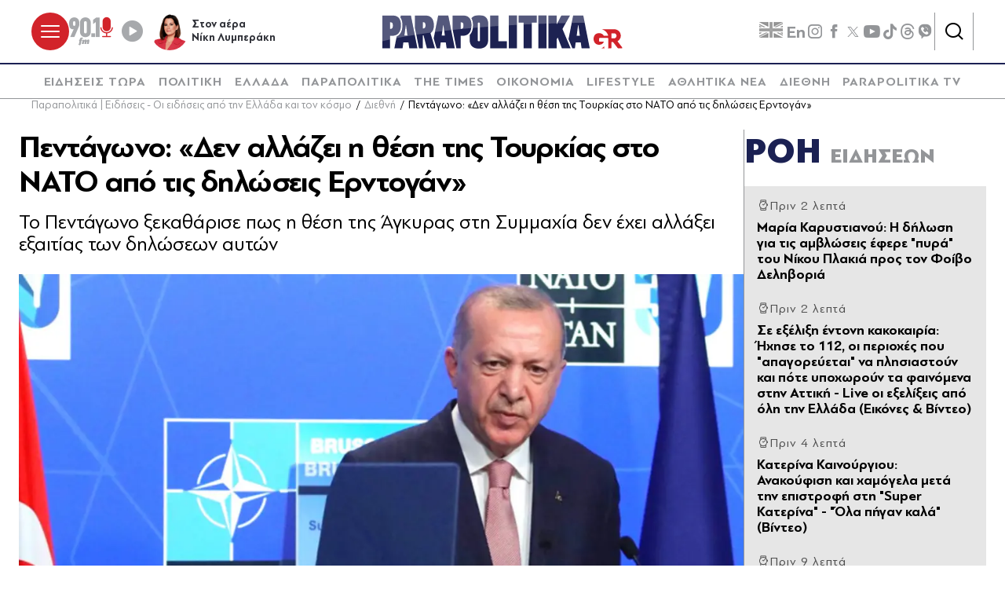

--- FILE ---
content_type: text/html; charset=utf-8
request_url: https://www.parapolitika.gr/diethni/article/1189522/pedagono-den-allazei-i-thesi-tis-tourkias-sto-nato-apo-tis-diloseis-erdogan/
body_size: 68463
content:



<!DOCTYPE html>

<html lang="el">
<head>
    <meta charset="utf-8"/>
    <meta name="viewport" content="width=device-width, initial-scale=1.0"/>
    <title>Πεντάγωνο: «Δεν αλλάζει η θέση της Τουρκίας στο ΝΑΤΟ από τις δηλώσεις Ερντογάν»</title>
        <link rel="canonical" href="https://www.parapolitika.gr/diethni/article/1189522/pedagono-den-allazei-i-thesi-tis-tourkias-sto-nato-apo-tis-diloseis-erdogan/" />
        <meta name="description" content="&#x3A4;&#x3BF; &#x3A0;&#x3B5;&#x3BD;&#x3C4;&#x3AC;&#x3B3;&#x3C9;&#x3BD;&#x3BF; &#x3BE;&#x3B5;&#x3BA;&#x3B1;&#x3B8;&#x3AC;&#x3C1;&#x3B9;&#x3C3;&#x3B5; &#x3C0;&#x3C9;&#x3C2; &#x3B7; &#x3B8;&#x3AD;&#x3C3;&#x3B7; &#x3C4;&#x3B7;&#x3C2; &#x386;&#x3B3;&#x3BA;&#x3C5;&#x3C1;&#x3B1;&#x3C2; &#x3C3;&#x3C4;&#x3B7; &#x3A3;&#x3C5;&#x3BC;&#x3BC;&#x3B1;&#x3C7;&#x3AF;&#x3B1; &#x3B4;&#x3B5;&#x3BD; &#x3AD;&#x3C7;&#x3B5;&#x3B9; &#x3B1;&#x3BB;&#x3BB;&#x3AC;&#x3BE;&#x3B5;&#x3B9; &#x3B5;&#x3BE;&#x3B1;&#x3B9;&#x3C4;&#x3AF;&#x3B1;&#x3C2; &#x3C4;&#x3C9;&#x3BD; &#x3B4;&#x3B7;&#x3BB;&#x3CE;&#x3C3;&#x3B5;&#x3C9;&#x3BD; &#x3B1;&#x3C5;&#x3C4;&#x3CE;&#x3BD;"/>
        <meta name="keywords" content="&#x39D;&#x391;&#x3A4;&#x39F;, &#x395;&#x3B9;&#x3B4;&#x3AE;&#x3C3;&#x3B5;&#x3B9;&#x3C2; &#x3A4;&#x3BF;&#x3C5;&#x3C1;&#x3BA;&#x3AF;&#x3B1;, &#x3A0;&#x3B5;&#x3BD;&#x3C4;&#x3AC;&#x3B3;&#x3C9;&#x3BD;&#x3BF;, &#x3A1;&#x3B5;&#x3C4;&#x3B6;&#x3AD;&#x3C0; &#x3A4;&#x3B1;&#x3B3;&#x3AF;&#x3C0; &#x395;&#x3C1;&#x3BD;&#x3C4;&#x3BF;&#x3B3;&#x3AC;&#x3BD;"/>
        <meta name="robots" content="index,follow" />

    
    
<!--<script async="" src="//htagpa.tech/c/parapolitika.gr.js"></script>-->
<script async="" src="https://www.googletagmanager.com/gtag/js?id=G-PC1FRVDE3M"></script>
<script>// <![CDATA[
 window.dataLayer = window.dataLayer || []; function gtag(){dataLayer.push(arguments);} gtag('js', new Date()); gtag('config', 'G-PC1FRVDE3M'); 
// ]]></script>
<!-- Google Tag Manager -->
<script>// <![CDATA[
(function(w,d,s,l,i){w[l]=w[l]||[];w[l].push({'gtm.start':
new Date().getTime(),event:'gtm.js'});var f=d.getElementsByTagName(s)[0],
j=d.createElement(s),dl=l!='dataLayer'?'&l='+l:'';j.async=true;j.src=
'https://www.googletagmanager.com/gtm.js?id='+i+dl;f.parentNode.insertBefore(j,f);
})(window,document,'script','dataLayer','GTM-P7Q26J');
// ]]></script>
<!-- End Google Tag Manager -->
<!--
<script>
//google targeting
window.googletag = window.googletag || {cmd: []};
googletag.cmd.push(function() {
const element = document.querySelector('a.tags__link[href="/tag/ethniki-ellados-mpasket/"]');
const targetPath = "/tag/ethniki-ellados-mpasket/";
if (element || window.location.pathname === targetPath) {
googletag.pubads().setTargeting("ekogreeceolympics", "1");
  }
});
</script>
-->
    <script>
    window.ptScriptManager = new function () {
        var actionsOnLoad = [];
        var toArray = function (arrayLike) {
            if (Array.isArray(arrayLike)) {
                return arrayLike;
            }
            return Array.prototype.slice.call(arrayLike);
        };
        var createElement = function (elm) {
            //utility function to handle script elements
            if (elm.tagName === "SCRIPT") {
                var s = document.createElement('script');
                s.type = 'text/javascript';
                var attrs = elm.getAttributeNames();
                attrs.forEach(function (attr) {
                    s.setAttribute(attr, elm.getAttribute(attr));
                });
                if (elm.text) {
                    try {
                        s.appendChild(document.createTextNode(elm.text));
                    } catch (e) {
                        s.text = elm.text;
                    }
                }
                elm = s;
            }
            return elm;
        }

        var forEach = function (elements, fn) {
            Array.prototype.forEach.call(toArray(elements), fn);
        };
        var replace = function (toReplace, replacement) {
            if (typeof replacement.length === 'undefined') {
                replacement = [replacement];
            }
            var parentElement = toReplace.parentElement;
            forEach(replacement, function (elm) {
                parentElement.insertBefore(createElement(elm), toReplace);
            });
            toReplace.remove();
        };
        var parseHtml = window.parseHtml = function (htmlString) {
            var context = document.implementation.createHTMLDocument("");
            var base = context.createElement("base");
            base.href = document.location.href;
            context.head.appendChild(base);

            var fragment = context.createDocumentFragment();
            var c = fragment.appendChild(context.createElement("div"));
            c.innerHTML = htmlString.trim();
            return c.childNodes;
        };
        function scriptDelayed(delay, callback, inId) {
            if (!callback) {
                return;
            }
            setTimeout(function () {
                var code = callback().replace(/&lt;/g, '<').replace(/&gt;/g, '>');
                var codeElement = parseHtml(code);
                if (!codeElement) {
                    return;
                }
                if (inId) {
                    var elm = document.getElementById(inId);
                    if (elm) {
                        replace(elm, codeElement);
                    }
                } else {
                    var head = document.querySelector("head");
                    forEach(codeElement, function (elm) {
                        head.appendChild(createElement(elm));
                    });
                }
            }, delay);
        }
        this.addOnLoadDelayed = function (delay, callback, inId) {
            actionsOnLoad.push(() => scriptDelayed(delay, callback, inId));
        };

        this.add = scriptDelayed;

        window.addEventListener('load', function () {
            for (var i = 0; i < actionsOnLoad.length; i++) {
                actionsOnLoad[i]();
            }
        });
    };
</script>
    <base href="https://www.parapolitika.gr" />
<meta content="el_GR" property="og:locale" />
<meta content="article" property="og:type" />
<meta content="&#x3A0;&#x3B5;&#x3BD;&#x3C4;&#x3AC;&#x3B3;&#x3C9;&#x3BD;&#x3BF;: &#xAB;&#x394;&#x3B5;&#x3BD; &#x3B1;&#x3BB;&#x3BB;&#x3AC;&#x3B6;&#x3B5;&#x3B9; &#x3B7; &#x3B8;&#x3AD;&#x3C3;&#x3B7; &#x3C4;&#x3B7;&#x3C2; &#x3A4;&#x3BF;&#x3C5;&#x3C1;&#x3BA;&#x3AF;&#x3B1;&#x3C2; &#x3C3;&#x3C4;&#x3BF; &#x39D;&#x391;&#x3A4;&#x39F; &#x3B1;&#x3C0;&#x3CC; &#x3C4;&#x3B9;&#x3C2; &#x3B4;&#x3B7;&#x3BB;&#x3CE;&#x3C3;&#x3B5;&#x3B9;&#x3C2; &#x395;&#x3C1;&#x3BD;&#x3C4;&#x3BF;&#x3B3;&#x3AC;&#x3BD;&#xBB;" property="og:title" />
<meta content="&#x394;&#x3B9;&#x3B5;&#x3B8;&#x3BD;&#x3AE; - &#x3A0;&#x3B5;&#x3BD;&#x3C4;&#x3AC;&#x3B3;&#x3C9;&#x3BD;&#x3BF;: &#xAB;&#x394;&#x3B5;&#x3BD; &#x3B1;&#x3BB;&#x3BB;&#x3AC;&#x3B6;&#x3B5;&#x3B9; &#x3B7; &#x3B8;&#x3AD;&#x3C3;&#x3B7; &#x3C4;&#x3B7;&#x3C2; &#x3A4;&#x3BF;&#x3C5;&#x3C1;&#x3BA;&#x3AF;&#x3B1;&#x3C2; &#x3C3;&#x3C4;&#x3BF; &#x39D;&#x391;&#x3A4;&#x39F; &#x3B1;&#x3C0;&#x3CC; &#x3C4;&#x3B9;&#x3C2; &#x3B4;&#x3B7;&#x3BB;&#x3CE;&#x3C3;&#x3B5;&#x3B9;&#x3C2; &#x395;&#x3C1;&#x3BD;&#x3C4;&#x3BF;&#x3B3;&#x3AC;&#x3BD;&#xBB;" property="og:description" />
<meta content="https://www.parapolitika.gr/diethni/article/1189522/pedagono-den-allazei-i-thesi-tis-tourkias-sto-nato-apo-tis-diloseis-erdogan/" property="og:url" />
<meta content="https://www.parapolitika.gr/images/640x360/3/png/files/2022-05-13/___________________-_2022-05-13T182822_791.png" property="og:image" /><meta content="640" property="og:image:width" /><meta content="360" property="og:image:height" />

<meta content="&#x394;&#x3B9;&#x3B5;&#x3B8;&#x3BD;&#x3AE; - &#x3A0;&#x3B5;&#x3BD;&#x3C4;&#x3AC;&#x3B3;&#x3C9;&#x3BD;&#x3BF;: &#xAB;&#x394;&#x3B5;&#x3BD; &#x3B1;&#x3BB;&#x3BB;&#x3AC;&#x3B6;&#x3B5;&#x3B9; &#x3B7; &#x3B8;&#x3AD;&#x3C3;&#x3B7; &#x3C4;&#x3B7;&#x3C2; &#x3A4;&#x3BF;&#x3C5;&#x3C1;&#x3BA;&#x3AF;&#x3B1;&#x3C2; &#x3C3;&#x3C4;&#x3BF; &#x39D;&#x391;&#x3A4;&#x39F; &#x3B1;&#x3C0;&#x3CC; &#x3C4;&#x3B9;&#x3C2; &#x3B4;&#x3B7;&#x3BB;&#x3CE;&#x3C3;&#x3B5;&#x3B9;&#x3C2; &#x395;&#x3C1;&#x3BD;&#x3C4;&#x3BF;&#x3B3;&#x3AC;&#x3BD;&#xBB;" name="twitter:description" />
<meta content="&#x3A0;&#x3B5;&#x3BD;&#x3C4;&#x3AC;&#x3B3;&#x3C9;&#x3BD;&#x3BF;: &#xAB;&#x394;&#x3B5;&#x3BD; &#x3B1;&#x3BB;&#x3BB;&#x3AC;&#x3B6;&#x3B5;&#x3B9; &#x3B7; &#x3B8;&#x3AD;&#x3C3;&#x3B7; &#x3C4;&#x3B7;&#x3C2; &#x3A4;&#x3BF;&#x3C5;&#x3C1;&#x3BA;&#x3AF;&#x3B1;&#x3C2; &#x3C3;&#x3C4;&#x3BF; &#x39D;&#x391;&#x3A4;&#x39F; &#x3B1;&#x3C0;&#x3CC; &#x3C4;&#x3B9;&#x3C2; &#x3B4;&#x3B7;&#x3BB;&#x3CE;&#x3C3;&#x3B5;&#x3B9;&#x3C2; &#x395;&#x3C1;&#x3BD;&#x3C4;&#x3BF;&#x3B3;&#x3AC;&#x3BD;&#xBB;" name="twitter:title" />
<meta content="https://www.parapolitika.gr/images/640x360/3/png/files/2022-05-13/___________________-_2022-05-13T182822_791.png" name="twitter:image" />

            <script>
                var googletag = googletag || {};
	            googletag.cmd = googletag.cmd || [];
                var adContext = {"Article":"1189522","Category":"Διεθνή","RootCategory":"Διεθνή","IsCategory":false};
                var isLazyLoadEnabled = true;

                googletag.cmd.push(function() {
                    //googletag.pubads().disableInitialLoad();
                    //window.paRefresh = window.paRefresh ? window.paRefresh : googletag.pubads().refresh;
                    //googletag.pubads().refresh = function(){};
            
                    if(isLazyLoadEnabled)
                        googletag.pubads().enableLazyLoad({
                          fetchMarginPercent: 500,
                          renderMarginPercent: 200,
                          mobileScaling: 2.0
                        });

                    var pubads = googletag.pubads();
                    pubads.collapseEmptyDivs(true);

                    for (var key in adContext)
                    {
                        pubads.setTargeting(key, adContext[key]);
                    }
                    googletag.pubads().enableSingleRequest();
                    googletag.enableServices();
                });

                function getSizeMapping(googletag, sizes) {
                    var mapping = googletag.sizeMapping();
                    var groups = {};
                    for (var i = 0; i < sizes.length; i++) {
                        var key = sizes[i].ScreenWidth + 'x' + sizes[i].ScreenHeight;
                        var group = groups[key];
                        if (!group) {
                            group = groups[key] = {
                                ScreenWidth: sizes[i].ScreenWidth,
                                ScreenHeight: sizes[i].ScreenHeight,
                                Banners: []
                            };
                        }
                        if (sizes[i].BannerWidth != null && sizes[i].BannerHeight != null) {
                            group.Banners.push([sizes[i].BannerWidth, sizes[i].BannerHeight]);
                        }
                    }
                    for (var k in groups) {
                        var group = groups[k];
                        mapping = mapping.addSize([group.ScreenWidth, group.ScreenHeight], group.Banners);
                    }
                    return mapping.build();
                }
            </script>
<script type="application/ld+json" data-schema="NewsArticle">{"@context":"https://schema.org","@type":"NewsArticle","@id":"https://www.parapolitika.gr/diethni/article/1189522/pedagono-den-allazei-i-thesi-tis-tourkias-sto-nato-apo-tis-diloseis-erdogan/","description":"Το Πεντάγωνο ξεκαθάρισε πως η θέση της Άγκυρας στη Συμμαχία δεν έχει αλλάξει εξαιτίας των δηλώσεων αυτών","identifier":"1189522","image":{"@type":"ImageObject","url":"https://www.parapolitika.gr/files/2022-05-13/___________________-_2022-05-13T182822_791.png","height":"700","width":"1823"},"mainEntityOfPage":{"@type":"WebPage","@id":"https://www.parapolitika.gr/diethni/article/1189522/pedagono-den-allazei-i-thesi-tis-tourkias-sto-nato-apo-tis-diloseis-erdogan/"},"url":"https://www.parapolitika.gr/diethni/article/1189522/pedagono-den-allazei-i-thesi-tis-tourkias-sto-nato-apo-tis-diloseis-erdogan/","author":{"@type":"Organization","name":"Parapolitika Newsroom"},"dateCreated":"2022-05-13T23:22:00+03:00","dateModified":"2022-05-13T23:22:00+03:00","datePublished":"2022-05-13T23:22:00+03:00","headline":"Πεντάγωνο: «Δεν αλλάζει η θέση της Τουρκίας στο ΝΑΤΟ από τις δηλώσεις Ερντογάν»","inLanguage":"el","isAccessibleForFree":true,"keywords":"ΝΑΤΟ, Ειδήσεις Τουρκία, Πεντάγωνο, Ρετζέπ Ταγίπ Ερντογάν","publisher":{"@type":"Organization","@id":"https://www.parapolitika.gr/#organization"},"thumbnailUrl":"https://www.parapolitika.gr/","articleSection":"Διεθνή"}</script>

<meta property="article:published_time" content="2022-05-13T23:22:00+03:00" />
                <script> 
                    function getIEVersion() {
                        var ua = window.navigator.userAgent, msie = ua.indexOf('MSIE ');
                        if (window.navigator.userAgent.match(/Trident.*rv\:11\./)) { return 11; } 
                        else if (msie > 0) { return window.parseInt(ua.substring(msie + 5, ua.indexOf('.', msie))); }
                        return 100;
                    }
                    if (11 > getIEVersion()) {
                        window.location.href = '/unsupported-browser/';
                    }
                </script>
<link rel="preload" media="(min-width: 768px)" href="https://s.parapolitika.gr/images/1130x667/png/files/2022-05-13/___________________-_2022-05-13T182822_791.webp" as="image"><link rel="preload" media="(max-width: 767px)" href="https://s.parapolitika.gr/images/720x424/png/files/2022-05-13/___________________-_2022-05-13T182822_791.webp" as="image"><link rel="preload" media="(max-width: 479px)" href="https://s.parapolitika.gr/images/448x264/png/files/2022-05-13/___________________-_2022-05-13T182822_791.webp" as="image">

        <script src="https://t.atmng.io/adweb/iV4Fqwow2.prod.js" async></script>



<script>window.ptScriptManager.addOnLoadDelayed(2300, function() {  return `&lt;!-- GPT (banners) --&gt;&lt;script src="https://www.googletagservices.com/tag/js/gpt.js"&gt;&lt;/script&gt;
&lt;!-- GPT (banners) end --&gt;
`; });</script>

<!-- GA4 --><!-- Google tag (gtag.js) -->
<script async src="https://www.googletagmanager.com/gtag/js?id=G-MPTY40KFF1"></script>
<script>
  window.dataLayer = window.dataLayer || [];
  function gtag(){dataLayer.push(arguments);}
  gtag('js', new Date());

  gtag('config', 'G-MPTY40KFF1');
  gtag('config', 'G-QP20C0Q7QK');
</script>

<!-- GA4 end -->


<script>window.ptScriptManager.addOnLoadDelayed(2000, function() {  return `&lt;!-- Quantcast --&gt;&lt;!-- InMobi Choice. Consent Manager Tag v3.0 (for TCF 2.2) --&gt;
&lt;script type="text/javascript" async=true&gt;
(function() {
var host = window.location.hostname;
var element = document.createElement('script');
var firstScript = document.getElementsByTagName('script')[0];
var url = 'https://cmp.inmobi.com'
.concat('/choice/', 'JS6Q4MXbpe_2d', '/', host, '/choice.js?tag_version=V3');
var uspTries = 0;
var uspTriesLimit = 3;
element.async = true;
element.type = 'text/javascript';
element.src = url;

firstScript.parentNode.insertBefore(element, firstScript);

function makeStub() {
var TCF_LOCATOR_NAME = '__tcfapiLocator';
var queue = [];
var win = window;
var cmpFrame;

function addFrame() {
var doc = win.document;
var otherCMP = !!(win.frames[TCF_LOCATOR_NAME]);

if (!otherCMP) {
if (doc.body) {
var iframe = doc.createElement('iframe');

iframe.style.cssText = 'display:none';
iframe.name = TCF_LOCATOR_NAME;
doc.body.appendChild(iframe);
} else {
setTimeout(addFrame, 5);
}
}
return !otherCMP;
}

function tcfAPIHandler() {
var gdprApplies;
var args = arguments;

if (!args.length) {
return queue;
} else if (args[0] === 'setGdprApplies') {
if (
args.length &gt; 3 &&
args[2] === 2 &&
typeof args[3] === 'boolean'
) {
gdprApplies = args[3];
if (typeof args[2] === 'function') {
args[2]('set', true);
}
}
} else if (args[0] === 'ping') {
var retr = {
gdprApplies: gdprApplies,
cmpLoaded: false,
cmpStatus: 'stub'
};

if (typeof args[2] === 'function') {
args[2](retr);
}
} else {
if(args[0] === 'init' && typeof args[3] === 'object') {
args[3] = Object.assign(args[3], { tag_version: 'V3' });
}
queue.push(args);
}
}

function postMessageEventHandler(event) {
var msgIsString = typeof event.data === 'string';
var json = {};

try {
if (msgIsString) {
json = JSON.parse(event.data);
} else {
json = event.data;
}
} catch (ignore) {}

var payload = json.__tcfapiCall;

if (payload) {
window.__tcfapi(
payload.command,
payload.version,
function(retValue, success) {
var returnMsg = {
__tcfapiReturn: {
returnValue: retValue,
success: success,
callId: payload.callId
}
};
if (msgIsString) {
returnMsg = JSON.stringify(returnMsg);
}
if (event && event.source && event.source.postMessage) {
event.source.postMessage(returnMsg, '*');
}
},
payload.parameter
);
}
}

while (win) {
try {
if (win.frames[TCF_LOCATOR_NAME]) {
cmpFrame = win;
break;
}
} catch (ignore) {}

if (win === window.top) {
break;
}
win = win.parent;
}
if (!cmpFrame) {
addFrame();
win.__tcfapi = tcfAPIHandler;
win.addEventListener('message', postMessageEventHandler, false);
}
};

makeStub();

var uspStubFunction = function() {
var arg = arguments;
if (typeof window.__uspapi !== uspStubFunction) {
setTimeout(function() {
if (typeof window.__uspapi !== 'undefined') {
window.__uspapi.apply(window.__uspapi, arg);
}
}, 500);
}
};

var checkIfUspIsReady = function() {
uspTries++;
if (window.__uspapi === uspStubFunction && uspTries &lt; uspTriesLimit) {
console.warn('USP is not accessible');
} else {
clearInterval(uspInterval);
}
};

if (typeof window.__uspapi === 'undefined') {
window.__uspapi = uspStubFunction;
var uspInterval = setInterval(checkIfUspIsReady, 6000);
}
})();
&lt;/script&gt;
&lt;!-- End InMobi Choice. Consent Manager Tag v3.0 (for TCF 2.2) --&gt;
&lt;!-- Quantcast end --&gt;
`; });</script>

<script>window.ptScriptManager.addOnLoadDelayed(500, function() {  return `&lt;!-- onesignal --&gt;&lt;script src="https://cdn.onesignal.com/sdks/web/v16/OneSignalSDK.page.js" defer&gt;&lt;/script&gt;
&lt;script&gt;
window.OneSignalDeferred = window.OneSignalDeferred || [];
OneSignalDeferred.push(function(OneSignal) {
OneSignal.init({
appId: "d4e57ba2-0c83-4511-a5e9-70e43c6fb832",
});
});
&lt;/script&gt;
&lt;!-- onesignal end --&gt;
`; });</script>

<script>window.ptScriptManager.addOnLoadDelayed(300, function() {  return `&lt;!-- mgid --&gt;&lt;script src="https://jsc.mgid.com/site/984180.js" async&gt;&lt;/script&gt;
&lt;!-- mgid end --&gt;
`; });</script>

<script>window.ptScriptManager.addOnLoadDelayed(300, function() {  return `&lt;!-- membrana --&gt;&lt;script async="async" src="https://cdn.membrana.media/par/ym.js"&gt;&lt;/script&gt;
&lt;script &gt;
    window.yieldMasterCmd = window.yieldMasterCmd || [];
    window.yieldMasterCmd.push(function() {
        window.yieldMaster.init({
            pageVersionAutodetect: true
        });
    });
&lt;/script&gt;
&lt;!-- membrana end --&gt;
`; });</script>

<!-- FirstView - COSMOTE TV --><script >//https://t.atmng.io/adweb/iV4Fqwow2.prod.js
!function(n){if(!window.cnx){window.cnx={},window.cnx.cmd=[];var t=n.createElement('iframe');t.src='javascript:false'; t.display='none',t.onload=function(){var n=t.contentWindow.document,c=n.createElement('script');c.src='//cd.connatix.com/connatix.player.js?cid=802bc865-afca-472a-8b42-6b7ce9fd58ba&pid=c210c297-2e01-494b-bb11-2ba197fbd85f',c.setAttribute('async','1'),c.setAttribute('type','text/javascript'),n.body.appendChild(c)},n.head.appendChild(t)}}(document);</script>
<!-- FirstView - COSMOTE TV end -->


<!-- Disable GAM ads --><script >  function preventAds() {
  
    if (typeof window.googletag === 'undefined') {
  
      window.googletag = {
        cmd: [],
  
        cmd: {
          push: function(callback) {
            console.log('Prevented ad command execution before GPT loads');
            return;
          }
        }
      };
    } else if (window.googletag && window.googletag.cmd) {

      if (typeof googletag.display === 'function') {
        googletag.display = function(divId) {
          console.log('Prevented display for: ' + divId);
          return;
        };
      }

      if (typeof googletag.defineSlot === 'function') {
        googletag.defineSlot = function() {
          console.log('Prevented slot definition');
  
          return {
            addService: function() { return this; },
            defineSizeMapping: function() { return this; },
            setTargeting: function() { return this; }
          };
        };
      }
      
      window.googletag.cmd.push = function(callback) {
        console.log('Prevented new command execution');
        return;
      };
    }
    
    const adDivs = document.querySelectorAll('[id^="div-gpt-ad"], [id^="banner-div-"]');
    adDivs.forEach(function(div) {
      div.style.display = 'none';
    });

    const scriptTags = document.querySelectorAll('script[src*="googletagservices.com/tag/js/gpt.js"]');
    scriptTags.forEach(function(script) {
      script.src = 'data:text/javascript,console.log("Prevented GPT loading");';
    });
  }
  
  function disableAds(){
  preventAds();
  const checkInterval = setInterval(preventAds, 500);
  setTimeout(function() {
    clearInterval(checkInterval);
  }, 5000);
}

</script>
<!-- Disable GAM ads end -->


<script>window.ptScriptManager.addOnLoadDelayed(2100, function() {  return `&lt;!-- project_agora_header_tag --&gt;&lt;script async src="//pahtfi.tech/c/parapolitika.js"&gt;&lt;/script&gt;
&lt;!-- project_agora_header_tag end --&gt;
`; });</script>

<script>window.ptScriptManager.addOnLoadDelayed(2000, function() {  return `&lt;!-- project_agora_header_bidding_tag --&gt;&lt;script src="https://cdn.pabidding.io/c/parapolitika.gr.min.js"&gt;&lt;/script&gt;
&lt;!-- project_agora_header_bidding_tag end --&gt;
`; });</script>
    
    
        
                <style>:root{--skinWidth:1200px;--windowHeight:100%;--gridGutter:16px;--gridSpace:40px;--iconButtonSpace:8px;--headerHeight:166px;--sectionsVerticalSpace:56px;--fieldColumnSpace:40px;--formMaxWidth:1000px;--formMaxWidthS:320px;--formMaxWidthL:784px;--smallField:112px;--fieldRowSpace:48px;--checkboxRadioSpace:16px;--articleLogoHeight:62px}/*! normalize.css v8.0.1 | MIT License | github.com/necolas/normalize.css */*,::after,::before{box-sizing:border-box}html{line-height:1.15;-webkit-text-size-adjust:none;-moz-text-size-adjust:none;text-size-adjust:none}body{margin:0;-webkit-font-smoothing:antialiased}hr{box-sizing:content-box;height:0;overflow:visible}pre{font-family:monospace,monospace;font-size:1em}abbr[title]{border-bottom:none;text-decoration:underline;-webkit-text-decoration:underline dotted;text-decoration:underline dotted}code,kbd,samp{font-family:monospace,monospace;font-size:1em}small{font-size:80%}sub,sup{font-size:75%;line-height:0;position:relative;vertical-align:baseline}sub{bottom:-.25em}sup{top:-.5em}button,input,optgroup,select,textarea{font-family:inherit;font-size:100%;line-height:1.15;margin:0}button,input{overflow:visible}button,select{text-transform:none}[type=button],[type=reset],[type=submit],button{-webkit-appearance:button}[type=button]::-moz-focus-inner,[type=reset]::-moz-focus-inner,[type=submit]::-moz-focus-inner,button::-moz-focus-inner{border-style:none;padding:0}[type=button]:-moz-focusring,[type=reset]:-moz-focusring,[type=submit]:-moz-focusring,button:-moz-focusring{outline:1px dotted ButtonText}legend{box-sizing:border-box;max-width:100%;padding:0;white-space:normal}progress{vertical-align:baseline}[type=number]::-webkit-inner-spin-button,[type=number]::-webkit-outer-spin-button{height:auto}[type=search]{-webkit-appearance:textfield;outline-offset:-2px}[type=search]::-webkit-search-decoration{-webkit-appearance:none}::-webkit-file-upload-button{-webkit-appearance:button;font:inherit}details{display:block}summary{display:list-item}@font-face{font-family:swiper-icons;src:url("data:application/font-woff;charset=utf-8;base64, [base64]//wADZ2x5ZgAAAywAAADMAAAD2MHtryVoZWFkAAABbAAAADAAAAA2E2+eoWhoZWEAAAGcAAAAHwAAACQC9gDzaG10eAAAAigAAAAZAAAArgJkABFsb2NhAAAC0AAAAFoAAABaFQAUGG1heHAAAAG8AAAAHwAAACAAcABAbmFtZQAAA/gAAAE5AAACXvFdBwlwb3N0AAAFNAAAAGIAAACE5s74hXjaY2BkYGAAYpf5Hu/j+W2+MnAzMYDAzaX6QjD6/4//Bxj5GA8AuRwMYGkAPywL13jaY2BkYGA88P8Agx4j+/8fQDYfA1AEBWgDAIB2BOoAeNpjYGRgYNBh4GdgYgABEMnIABJzYNADCQAACWgAsQB42mNgYfzCOIGBlYGB0YcxjYGBwR1Kf2WQZGhhYGBiYGVmgAFGBiQQkOaawtDAoMBQxXjg/wEGPcYDDA4wNUA2CCgwsAAAO4EL6gAAeNpj2M0gyAACqxgGNWBkZ2D4/wMA+xkDdgAAAHjaY2BgYGaAYBkGRgYQiAHyGMF8FgYHIM3DwMHABGQrMOgyWDLEM1T9/w8UBfEMgLzE////P/5//f/V/xv+r4eaAAeMbAxwIUYmIMHEgKYAYjUcsDAwsLKxc3BycfPw8jEQA/[base64]/uznmfPFBNODM2K7MTQ45YEAZqGP81AmGGcF3iPqOop0r1SPTaTbVkfUe4HXj97wYE+yNwWYxwWu4v1ugWHgo3S1XdZEVqWM7ET0cfnLGxWfkgR42o2PvWrDMBSFj/IHLaF0zKjRgdiVMwScNRAoWUoH78Y2icB/yIY09An6AH2Bdu/UB+yxopYshQiEvnvu0dURgDt8QeC8PDw7Fpji3fEA4z/PEJ6YOB5hKh4dj3EvXhxPqH/SKUY3rJ7srZ4FZnh1PMAtPhwP6fl2PMJMPDgeQ4rY8YT6Gzao0eAEA409DuggmTnFnOcSCiEiLMgxCiTI6Cq5DZUd3Qmp10vO0LaLTd2cjN4fOumlc7lUYbSQcZFkutRG7g6JKZKy0RmdLY680CDnEJ+UMkpFFe1RN7nxdVpXrC4aTtnaurOnYercZg2YVmLN/d/gczfEimrE/fs/bOuq29Zmn8tloORaXgZgGa78yO9/cnXm2BpaGvq25Dv9S4E9+5SIc9PqupJKhYFSSl47+Qcr1mYNAAAAeNptw0cKwkAAAMDZJA8Q7OUJvkLsPfZ6zFVERPy8qHh2YER+3i/BP83vIBLLySsoKimrqKqpa2hp6+jq6RsYGhmbmJqZSy0sraxtbO3sHRydnEMU4uR6yx7JJXveP7WrDycAAAAAAAH//wACeNpjYGRgYOABYhkgZgJCZgZNBkYGLQZtIJsFLMYAAAw3ALgAeNolizEKgDAQBCchRbC2sFER0YD6qVQiBCv/H9ezGI6Z5XBAw8CBK/m5iQQVauVbXLnOrMZv2oLdKFa8Pjuru2hJzGabmOSLzNMzvutpB3N42mNgZGBg4GKQYzBhYMxJLMlj4GBgAYow/P/PAJJhLM6sSoWKfWCAAwDAjgbRAAB42mNgYGBkAIIbCZo5IPrmUn0hGA0AO8EFTQAA");font-weight:400;font-style:normal}:root{--swiper-theme-color:#007aff}.swiper{margin-left:auto;margin-right:auto;position:relative;overflow:hidden;list-style:none;padding:0;z-index:1}.swiper-vertical>.swiper-wrapper{flex-direction:column}.swiper-wrapper{position:relative;width:100%;height:100%;z-index:1;display:flex;transition-property:-webkit-transform;transition-property:transform;transition-property:transform,-webkit-transform;box-sizing:content-box}.swiper-android .swiper-slide,.swiper-wrapper{-webkit-transform:translate3d(0,0,0);transform:translate3d(0,0,0)}.swiper-pointer-events{touch-action:pan-y}.swiper-pointer-events.swiper-vertical{touch-action:pan-x}.swiper-slide{flex-shrink:0;width:100%;height:100%;position:relative;transition-property:-webkit-transform;transition-property:transform;transition-property:transform,-webkit-transform}.swiper-slide-invisible-blank{visibility:hidden}.swiper-autoheight,.swiper-autoheight .swiper-slide{height:auto}.swiper-autoheight .swiper-wrapper{align-items:flex-start;transition-property:height,-webkit-transform;transition-property:transform,height;transition-property:transform,height,-webkit-transform}.swiper-3d,.swiper-3d.swiper-css-mode .swiper-wrapper{-webkit-perspective:1200px;perspective:1200px}.swiper-3d .swiper-cube-shadow,.swiper-3d .swiper-slide,.swiper-3d .swiper-slide-shadow,.swiper-3d .swiper-slide-shadow-bottom,.swiper-3d .swiper-slide-shadow-left,.swiper-3d .swiper-slide-shadow-right,.swiper-3d .swiper-slide-shadow-top,.swiper-3d .swiper-wrapper{-webkit-transform-style:preserve-3d;transform-style:preserve-3d}.swiper-3d .swiper-slide-shadow,.swiper-3d .swiper-slide-shadow-bottom,.swiper-3d .swiper-slide-shadow-left,.swiper-3d .swiper-slide-shadow-right,.swiper-3d .swiper-slide-shadow-top{position:absolute;left:0;top:0;width:100%;height:100%;pointer-events:none;z-index:10}.swiper-3d .swiper-slide-shadow{background:rgba(0,0,0,.15)}.swiper-3d .swiper-slide-shadow-left{background-image:linear-gradient(to left,rgba(0,0,0,.5),rgba(0,0,0,0))}.swiper-3d .swiper-slide-shadow-right{background-image:linear-gradient(to right,rgba(0,0,0,.5),rgba(0,0,0,0))}.swiper-3d .swiper-slide-shadow-top{background-image:linear-gradient(to top,rgba(0,0,0,.5),rgba(0,0,0,0))}.swiper-3d .swiper-slide-shadow-bottom{background-image:linear-gradient(to bottom,rgba(0,0,0,.5),rgba(0,0,0,0))}.swiper-css-mode>.swiper-wrapper{overflow:auto;scrollbar-width:none;-ms-overflow-style:none}.swiper-css-mode>.swiper-wrapper::-webkit-scrollbar{display:none}.swiper-css-mode>.swiper-wrapper>.swiper-slide{scroll-snap-align:start start}.swiper-horizontal.swiper-css-mode>.swiper-wrapper{scroll-snap-type:x mandatory}.swiper-vertical.swiper-css-mode>.swiper-wrapper{scroll-snap-type:y mandatory}.swiper-centered>.swiper-wrapper::before{content:"";flex-shrink:0;order:9999}.swiper-centered.swiper-horizontal>.swiper-wrapper>.swiper-slide:first-child{-webkit-margin-start:var(--swiper-centered-offset-before);margin-inline-start:var(--swiper-centered-offset-before)}.swiper-centered.swiper-horizontal>.swiper-wrapper::before{height:100%;min-height:1px;width:var(--swiper-centered-offset-after)}.swiper-centered.swiper-vertical>.swiper-wrapper>.swiper-slide:first-child{-webkit-margin-before:var(--swiper-centered-offset-before);margin-block-start:var(--swiper-centered-offset-before)}.swiper-centered.swiper-vertical>.swiper-wrapper::before{width:100%;min-width:1px;height:var(--swiper-centered-offset-after)}.swiper-centered>.swiper-wrapper>.swiper-slide{scroll-snap-align:center center}.swiper-virtual.swiper-css-mode .swiper-wrapper::after{content:"";position:absolute;left:0;top:0;pointer-events:none}.swiper-virtual.swiper-css-mode.swiper-horizontal .swiper-wrapper::after{height:1px;width:var(--swiper-virtual-size)}.swiper-virtual.swiper-css-mode.swiper-vertical .swiper-wrapper::after{width:1px;height:var(--swiper-virtual-size)}:root{--swiper-navigation-size:44px}.swiper-button-next,.swiper-button-prev{position:absolute;top:50%;width:calc(var(--swiper-navigation-size)/ 44 * 27);height:var(--swiper-navigation-size);margin-top:calc(0px - var(--swiper-navigation-size)/ 2);z-index:10;cursor:pointer;display:flex;align-items:center;justify-content:center;color:var(--swiper-navigation-color,var(--swiper-theme-color))}.swiper-button-next.swiper-button-disabled,.swiper-button-prev.swiper-button-disabled{opacity:.35;cursor:auto}.swiper-button-next:after,.swiper-button-prev:after{font-family:swiper-icons;font-size:var(--swiper-navigation-size);text-transform:none!important;letter-spacing:0;text-transform:none;font-variant:initial;line-height:1}.swiper-button-prev,.swiper-rtl .swiper-button-next{left:10px;right:auto}.swiper-button-prev:after,.swiper-rtl .swiper-button-next:after{content:"prev"}.swiper-button-next,.swiper-rtl .swiper-button-prev{right:10px;left:auto}.swiper-button-next:after,.swiper-rtl .swiper-button-prev:after{content:"next"}.swiper-button-lock{display:none}.swiper-pagination{position:absolute;text-align:center;transition:.3s opacity;-webkit-transform:translate3d(0,0,0);transform:translate3d(0,0,0);z-index:10}.swiper-pagination.swiper-pagination-hidden{opacity:0}.swiper-horizontal>.swiper-pagination-bullets,.swiper-pagination-bullets.swiper-pagination-horizontal,.swiper-pagination-custom,.swiper-pagination-fraction{bottom:10px;left:0;width:100%}.swiper-pagination-bullets-dynamic{overflow:hidden;font-size:0}.swiper-pagination-bullets-dynamic .swiper-pagination-bullet{-webkit-transform:scale(.33);transform:scale(.33);position:relative}.swiper-pagination-bullets-dynamic .swiper-pagination-bullet-active{-webkit-transform:scale(1);transform:scale(1)}.swiper-pagination-bullets-dynamic .swiper-pagination-bullet-active-main{-webkit-transform:scale(1);transform:scale(1)}.swiper-pagination-bullets-dynamic .swiper-pagination-bullet-active-prev{-webkit-transform:scale(.66);transform:scale(.66)}.swiper-pagination-bullets-dynamic .swiper-pagination-bullet-active-prev-prev{-webkit-transform:scale(.33);transform:scale(.33)}.swiper-pagination-bullets-dynamic .swiper-pagination-bullet-active-next{-webkit-transform:scale(.66);transform:scale(.66)}.swiper-pagination-bullets-dynamic .swiper-pagination-bullet-active-next-next{-webkit-transform:scale(.33);transform:scale(.33)}.swiper-pagination-bullet{width:var(--swiper-pagination-bullet-width,var(--swiper-pagination-bullet-size,8px));height:var(--swiper-pagination-bullet-height,var(--swiper-pagination-bullet-size,8px));display:inline-block;border-radius:50%;background:var(--swiper-pagination-bullet-inactive-color,#000);opacity:var(--swiper-pagination-bullet-inactive-opacity,.2)}button.swiper-pagination-bullet{border:none;margin:0;padding:0;box-shadow:none;-webkit-appearance:none;-moz-appearance:none;appearance:none}.swiper-pagination-clickable .swiper-pagination-bullet{cursor:pointer}.swiper-pagination-bullet:only-child{display:none!important}.swiper-pagination-bullet-active{opacity:var(--swiper-pagination-bullet-opacity,1);background:var(--swiper-pagination-color,var(--swiper-theme-color))}.swiper-pagination-vertical.swiper-pagination-bullets,.swiper-vertical>.swiper-pagination-bullets{right:10px;top:50%;-webkit-transform:translate3d(0,-50%,0);transform:translate3d(0,-50%,0)}.swiper-pagination-vertical.swiper-pagination-bullets .swiper-pagination-bullet,.swiper-vertical>.swiper-pagination-bullets .swiper-pagination-bullet{margin:var(--swiper-pagination-bullet-vertical-gap,6px) 0;display:block}.swiper-pagination-vertical.swiper-pagination-bullets.swiper-pagination-bullets-dynamic,.swiper-vertical>.swiper-pagination-bullets.swiper-pagination-bullets-dynamic{top:50%;-webkit-transform:translateY(-50%);transform:translateY(-50%);width:8px}.swiper-pagination-vertical.swiper-pagination-bullets.swiper-pagination-bullets-dynamic .swiper-pagination-bullet,.swiper-vertical>.swiper-pagination-bullets.swiper-pagination-bullets-dynamic .swiper-pagination-bullet{display:inline-block;transition:.2s top,.2s -webkit-transform;transition:.2s transform,.2s top;transition:.2s transform,.2s top,.2s -webkit-transform}.swiper-horizontal>.swiper-pagination-bullets .swiper-pagination-bullet,.swiper-pagination-horizontal.swiper-pagination-bullets .swiper-pagination-bullet{margin:0 var(--swiper-pagination-bullet-horizontal-gap,4px)}.swiper-horizontal>.swiper-pagination-bullets.swiper-pagination-bullets-dynamic,.swiper-pagination-horizontal.swiper-pagination-bullets.swiper-pagination-bullets-dynamic{left:50%;-webkit-transform:translateX(-50%);transform:translateX(-50%);white-space:nowrap}.swiper-horizontal>.swiper-pagination-bullets.swiper-pagination-bullets-dynamic .swiper-pagination-bullet,.swiper-pagination-horizontal.swiper-pagination-bullets.swiper-pagination-bullets-dynamic .swiper-pagination-bullet{transition:.2s left,.2s -webkit-transform;transition:.2s transform,.2s left;transition:.2s transform,.2s left,.2s -webkit-transform}.swiper-horizontal.swiper-rtl>.swiper-pagination-bullets-dynamic .swiper-pagination-bullet{transition:.2s right,.2s -webkit-transform;transition:.2s transform,.2s right;transition:.2s transform,.2s right,.2s -webkit-transform}.swiper-pagination-progressbar{background:rgba(0,0,0,.25);position:absolute}.swiper-pagination-progressbar .swiper-pagination-progressbar-fill{background:var(--swiper-pagination-color,var(--swiper-theme-color));position:absolute;left:0;top:0;width:100%;height:100%;-webkit-transform:scale(0);transform:scale(0);-webkit-transform-origin:left top;transform-origin:left top}.swiper-rtl .swiper-pagination-progressbar .swiper-pagination-progressbar-fill{-webkit-transform-origin:right top;transform-origin:right top}.swiper-horizontal>.swiper-pagination-progressbar,.swiper-pagination-progressbar.swiper-pagination-horizontal,.swiper-pagination-progressbar.swiper-pagination-vertical.swiper-pagination-progressbar-opposite,.swiper-vertical>.swiper-pagination-progressbar.swiper-pagination-progressbar-opposite{width:100%;height:4px;left:0;top:0}.swiper-horizontal>.swiper-pagination-progressbar.swiper-pagination-progressbar-opposite,.swiper-pagination-progressbar.swiper-pagination-horizontal.swiper-pagination-progressbar-opposite,.swiper-pagination-progressbar.swiper-pagination-vertical,.swiper-vertical>.swiper-pagination-progressbar{width:4px;height:100%;left:0;top:0}.swiper-pagination-lock{display:none}.swiper-zoom-container{width:100%;height:100%;display:flex;justify-content:center;align-items:center;text-align:center}.swiper-zoom-container>canvas,.swiper-zoom-container>img,.swiper-zoom-container>svg{max-width:100%;max-height:100%;-o-object-fit:contain;object-fit:contain}.swiper-slide-zoomed{cursor:move}.swiper-lazy-preloader{width:42px;height:42px;position:absolute;left:50%;top:50%;margin-left:-21px;margin-top:-21px;z-index:10;-webkit-transform-origin:50%;transform-origin:50%;-webkit-animation:swiper-preloader-spin 1s infinite linear;animation:swiper-preloader-spin 1s infinite linear;box-sizing:border-box;border:4px solid var(--swiper-preloader-color,var(--swiper-theme-color));border-radius:50%;border-top-color:transparent}.swiper-lazy-preloader-white{--swiper-preloader-color:#fff}.swiper-lazy-preloader-black{--swiper-preloader-color:#000}@-webkit-keyframes swiper-preloader-spin{100%{-webkit-transform:rotate(360deg);transform:rotate(360deg)}}@keyframes swiper-preloader-spin{100%{-webkit-transform:rotate(360deg);transform:rotate(360deg)}}.swiper-fade.swiper-free-mode .swiper-slide{transition-timing-function:ease-out}.swiper-fade .swiper-slide{pointer-events:none;transition-property:opacity}.swiper-fade .swiper-slide .swiper-slide{pointer-events:none}.swiper-fade .swiper-slide-active,.swiper-fade .swiper-slide-active .swiper-slide-active{pointer-events:auto}html.noScroll,html.noScroll body{overflow:hidden;height:calc(var(--windowHeight) - 1px)}body.menuOpened,body.noScroll{/*! purgecss ignore current */overflow:hidden}.mainLayer{background-color:rgba(0,0,0,.5);left:0;opacity:.6;position:fixed;top:0;transition:opacity 250ms ease-in-out;z-index:4;width:100%;height:100%}body:not(.showLayer) .mainLayer{opacity:0;pointer-events:none}.darkBg{padding-block:56px;background-color:#000;color:#fff}.darkBg:last-child{margin-bottom:calc(var(--mainSpaceBottom) * -1)}.sectionTitle{margin-bottom:32px;padding-bottom:4px;border-bottom:5px solid #000;letter-spacing:-.03em;font-family:PFBagueSansPro,Arial,sans-serif;font-weight:700;font-size:5rem;line-height:1.075}.sectionTitle picture{background:unset}.sectionTitle--small{border-width:2px;font-size:3.75rem}.sectionTitle--center{text-align:center}.sectionTitle>a{color:#000}.darkBg .sectionTitle,.sectionTitle--light{color:#fff;border-color:#fff}.darkBg .sectionTitle>a,.sectionTitle--light>a{color:#fff}.sectionTitle--minimal{color:#4d4d4d;border-color:#4d4d4d;border-width:1px;font-weight:500;font-size:2.625rem;line-height:1.1428571429}.sectionTitle--wRadio{display:flex;align-items:center;gap:16px}.sectionTitle img{height:86px;-o-object-fit:contain;object-fit:contain;width:auto}.pageTitle:not(.pageTitle--noMargin){margin:24px 0 48px}.darkBg .pageTitle{margin-top:0}.pageTitle--center{text-align:center}.pageTitle h1{margin:0 0 16px}.pageTitle--noMargin{margin-top:24px}.pageTitle--noMargin h1{margin-bottom:0}.box{background-color:#fafafa;margin-block:48px;padding:32px}.box--spaceS{margin-block:24px}.box__cols{--boxColSpace:160px;display:flex;gap:var(--boxColSpace)}.box__title{margin-bottom:32px}.box--forms{margin-inline:auto;max-width:992px}.box--forms .box__col{flex-basis:50%}.message{align-items:center;background-color:var(--messageBgColor);color:var(--messageColor,#fff);display:inline-flex;font-size:.9375rem;justify-content:center;gap:8px;margin-bottom:16px;padding:8px}.message:before{font-size:1.25rem}.message--radius{border-radius:60px;padding-inline:24px}.message--warning{--messageBgColor:orange}.message--error{--messageBgColor:hsl(0, 100%, 92%);--messageColor:#D2232A}.iconTextRow{display:flex;gap:32px}.iconTextRow:not(:last-child){margin-bottom:40px}.iconTextRow__icon{font-size:2rem}.iconTextRow p{font-size:1rem}.iconTextRow p:last-child{margin-bottom:0}.row{display:flex;flex-wrap:wrap;margin-left:calc(-1 * var(--gridGutter));width:calc(100% + var(--gridGutter) * 2)}.row .row:not(.articlesGrid){height:100%}.row--noWrap{flex-wrap:nowrap}.row--vStart{align-items:flex-start}.row--vCenter{align-items:center}.row--vEnd{align-items:flex-end}.row--hStart{justify-content:flex-start}.row--hCenter{justify-content:center}.row--hEnd{justify-content:flex-end}.row--space{flex-wrap:nowrap;justify-content:space-between}.btnWrap{--btnWrapSpace:40px;align-items:center;display:flex;flex-wrap:wrap;gap:16px;justify-content:flex-start;margin-block:var(--btnWrapSpace)}.btnWrap .button{position:relative;z-index:2}.btnWrap--border{position:relative;justify-content:center}.btnWrap--border:after{content:"";position:absolute;left:50%;top:50%;-webkit-transform:translate(-50%,-50%);transform:translate(-50%,-50%);height:1px;width:calc(100% - var(--gridGutter) * 2);background-color:#939598}.btnWrap--borderFull:after{width:100%}.searchWrap{display:none}.userMenu{display:none}.megamenu{opacity:0;position:absolute;width:100%}.infoPopup{background-color:#fff;-webkit-filter:drop-shadow(1px 2px 2px rgba(0, 0, 0, .1)) drop-shadow(2px 4px 4px rgba(0, 0, 0, .2));filter:drop-shadow(1px 2px 2px rgba(0, 0, 0, .1)) drop-shadow(2px 4px 4px rgba(0, 0, 0, .2));padding:16px;position:fixed;top:120px;transition:opacity 250ms ease-in-out,-webkit-transform 250ms ease-in-out;transition:opacity 250ms ease-in-out,transform 250ms ease-in-out;transition:opacity 250ms ease-in-out,transform 250ms ease-in-out,-webkit-transform 250ms ease-in-out;z-index:99}.infoPopup--box{right:calc(50vw - 1600px/2 + var(--gridSpace));min-width:320px}.infoPopup--stripe{display:flex;gap:24px;justify-content:space-between;left:calc(50vw - 1600px/2 + var(--gridSpace));padding-right:48px;width:min(800px,100% - 2*var(--gridSpace))}.infoPopup.moveOut{/*! purgecss ignore current */opacity:0;pointer-events:none;-webkit-transform:translateY(-40%);transform:translateY(-40%)}.infoPopup__title{font-weight:700;margin:0 0 8px;padding-right:24px}.infoPopup__text p:last-child{margin:0}.infoPopup p{font-size:.875rem}.infoPopup__remove{position:absolute;right:0;top:6px}video{width:100%;display:block}picture{background-color:#e6e6e6;display:block;height:100%}@font-face{font-family:PFBagueSansPro;font-display:swap;font-weight:700;src:url("/Content/ePublish/Fonts/PFBagueSansPro-Bold.woff2?k=web-5d9c4fff5d") format("woff2"),url("/Content/ePublish/Fonts/PFBagueSansPro-Bold.woff?k=web-5d9c4fff5d") format("woff")}@font-face{font-family:PFBagueSansPro;font-display:swap;font-weight:900;src:url("/Content/ePublish/Fonts/PFBagueSansPro-BlackItalic.woff2?k=web-5d9c4fff5d") format("woff2"),url("/Content/ePublish/Fonts/PFBagueSansPro-BlackItalic.woff?k=web-5d9c4fff5d") format("woff")}@font-face{font-family:PFBagueSansPro;font-display:swap;font-weight:300;src:url("/Content/ePublish/Fonts/PFBagueSansPro-Light.woff2?k=web-5d9c4fff5d") format("woff2"),url("/Content/ePublish/Fonts/PFBagueSansPro-Light.woff?k=web-5d9c4fff5d") format("woff")}@font-face{font-family:PFBagueSansPro;font-display:swap;font-weight:400;src:url("/Content/ePublish/Fonts/PFBagueSansPro.woff2?k=web-5d9c4fff5d") format("woff2"),url("/Content/ePublish/Fonts/PFBagueSansPro.woff?k=web-5d9c4fff5d") format("woff")}@font-face{font-family:PFBagueSansPro;font-display:swap;font-weight:900;src:url("/Content/ePublish/Fonts/PFBagueSansPro-Black.woff2?k=web-5d9c4fff5d") format("woff2"),url("/Content/ePublish/Fonts/PFBagueSansPro-Black.woff?k=web-5d9c4fff5d") format("woff")}.select__button{overflow:hidden;text-overflow:ellipsis;white-space:nowrap}.radiobutton__border,.swiper-thumbs .swiper-slide:after{inset:0;position:absolute}.footer__listLink,.social__link{color:#e6e6e6;text-decoration:none;transition:color 250ms ease}.breadcrumb__itemLink{color:#939598;text-decoration:none;transition:color 250ms ease}.footer__linksLink{color:#000;text-decoration:none;transition:color 250ms ease}.checkbox__label a,.link,.radiobutton__label a{color:#000;text-decoration:underline;transition:color 250ms ease}.contentBody a,.contentBody li a,.contentBody strong a,.text a,p a{color:#d2232a;transition:color 250ms ease}.footer__copy,.footer__linksItem,.footer__listItem{font-family:PFBagueSansPro,Arial,sans-serif;font-size:1rem;font-weight:700;line-height:1.5625;letter-spacing:.06em}.textarea__field{border:1px solid #939598;border-radius:4px;color:#000;padding:12px 16px;width:100%;height:56px;outline:0;font-size:1.375rem;line-height:1.4545454545}.field--error .textarea__field{border-color:#d2232a}.textarea__field:focus{border-color:#4d4d4d}.checkbox.disabled,.radiobutton--onlyColor.disabled .radiobutton__icon,.radiobutton.disabled{opacity:.5}.article__icon:before,.article__img:before{pointer-events:none;color:#fff;width:36px;height:36px;align-items:center;justify-content:center;border-radius:50px;background-color:#d2232a;font-size:.8125rem}.visually-hidden{clip:rect(0 0 0 0);-webkit-clip-path:inset(50%);clip-path:inset(50%);height:1px!important;overflow:hidden!important;position:absolute!important;white-space:nowrap;width:1px!important}@font-face{font-family:iconfont;src:url("/Content/ePublish/Fonts/iconfont.woff2?k=web-5d9c4fff5d") format("woff2"),url("/Content/ePublish/Fonts/iconfont.woff?k=web-5d9c4fff5d") format("woff")}.article--typeMinimal .article__time:before,.article.playing .article__img:after,.contentBody blockquote:not(.tiktok-embed):not(.instagram-media):not(.twitter-tweet):before,.filter__item.active .checkbox__edit:before,.filter__item.inactive .checkbox__edit:before,.goToTop:before,.icon-account:before,.icon-add:before,.icon-alert:before,.icon-arrowDown:before,.icon-arrowLeft:before,.icon-arrowLeftDouble:before,.icon-arrowRight:before,.icon-arrowRightDouble:before,.icon-arrowUp:before,.icon-basket:before,.icon-calendar:before,.icon-camera:before,.icon-card:before,.icon-checkCircle:before,.icon-chevronRight:before,.icon-chevronUp:before,.icon-clock:before,.icon-close:before,.icon-coffee:before,.icon-coffeeS:before,.icon-contact:before,.icon-copy:before,.icon-delete:before,.icon-edit:before,.icon-email:before,.icon-emailPlain:before,.icon-facebook:before,.icon-fail:before,.icon-filters:before,.icon-flag:before,.icon-fm:before,.icon-gift:before,.icon-heart:before,.icon-heartBorder:before,.icon-info:before,.icon-instagram:before,.icon-linkedin:before,.icon-locationSearching:before,.icon-lock:before,.icon-logout:before,.icon-map:before,.icon-microphone:before,.icon-navigation:before,.icon-pause:before,.icon-payments:before,.icon-phone:before,.icon-pin:before,.icon-pinterest:before,.icon-play:before,.icon-player:before,.icon-quotationMarks:before,.icon-quotes:before,.icon-recording:before,.icon-redeem:before,.icon-refresh:before,.icon-related:before,.icon-remove:before,.icon-return:before,.icon-rss:before,.icon-save:before,.icon-scan:before,.icon-schedule:before,.icon-search:before,.icon-settings:before,.icon-shipping:before,.icon-star:before,.icon-starBorder:before,.icon-starHalf:before,.icon-store:before,.icon-threads:before,.icon-tick:before,.icon-tiktok:before,.icon-twitter:before,.icon-viber:before,.icon-visibility:before,.icon-visibilityOff:before,.icon-voice:before,.icon-warning:before,.icon-youtube:before,.mainNav__link:before,.newsletter .field-validation-error:before,.radioBox__content.fa-pause .radioPlayer__icon:before,.radioPlayer.fa-pause .radioPlayer__icon:before,.select__button:after,.statusMessage--error:before,.statusMessage--success:before,.swiper-button-next:after,.swiper-button-prev:after{font-family:iconfont;-webkit-font-smoothing:antialiased;-moz-osx-font-smoothing:grayscale;font-style:normal;font-display:swap;font-variant:normal;font-weight:400;text-decoration:none;text-transform:none;display:inline-flex;line-height:1;vertical-align:top}.icon-account:before{content:"\e001"}.icon-add:before{content:"\e002"}.icon-alert:before,.newsletter .field-validation-error:before,.statusMessage--error:before{content:"\e003"}.icon-arrowDown:before{content:"\e004"}.icon-arrowLeft:before{content:"\e005"}.icon-arrowLeftDouble:before{content:"\e006"}.icon-arrowRight:before{content:"\e007"}.icon-arrowRightDouble:before{content:"\e008"}.goToTop:before,.icon-arrowUp:before{content:"\e009"}.icon-basket:before{content:"\e00a"}.icon-calendar:before{content:"\e00b"}.icon-camera:before{content:"\e00c"}.icon-card:before{content:"\e00d"}.icon-checkCircle:before{content:"\e00e"}.icon-chevronRight:before{content:"\e00f"}.icon-chevronUp:before{content:"\e010"}.icon-clock:before{content:"\e011"}.icon-close:before{content:"\e012"}.icon-coffee:before{content:"\e013"}.icon-coffeeS:before{content:"\e014"}.icon-contact:before{content:"\e015"}.icon-copy:before{content:"\e016"}.icon-delete:before{content:"\e017"}.icon-edit:before{content:"\e018"}.icon-email:before{content:"\e019"}.icon-emailPlain:before{content:"\e01a"}.icon-facebook:before{content:"\e01b"}.icon-fail:before{content:"\e01c"}.icon-filters:before{content:"\e01d"}.icon-flag:before{content:"\e01e"}.icon-fm:before{content:"\e01f"}.icon-gift:before{content:"\e020"}.icon-heart:before{content:"\e021"}.icon-heartBorder:before{content:"\e022"}.icon-info:before{content:"\e023"}.icon-instagram:before{content:"\e024"}.icon-linkedin:before{content:"\e025"}.icon-locationSearching:before{content:"\e026"}.icon-lock:before{content:"\e027"}.icon-logout:before{content:"\e028"}.icon-map:before{content:"\e029"}.icon-microphone:before{content:"\e02a"}.icon-navigation:before{content:"\e02b"}.icon-pause:before{content:"\e02c"}.icon-payments:before{content:"\e02d"}.icon-phone:before{content:"\e02e"}.icon-pin:before{content:"\e02f"}.icon-pinterest:before{content:"\e030"}.icon-play:before{content:"\e031"}.icon-player:before{content:"\e032"}.icon-quotationMarks:before{content:"\e033"}.icon-quotes:before{content:"\e034"}.icon-recording:before{content:"\e035"}.icon-redeem:before{content:"\e036"}.icon-refresh:before{content:"\e037"}.icon-related:before{content:"\e038"}.icon-remove:before{content:"\e039"}.icon-return:before{content:"\e03a"}.icon-rss:before{content:"\e03b"}.icon-save:before{content:"\e03c"}.icon-scan:before{content:"\e03d"}.icon-schedule:before{content:"\e03e"}.icon-search:before{content:"\e03f"}.icon-settings:before{content:"\e040"}.icon-shipping:before{content:"\e041"}.icon-star:before{content:"\e042"}.icon-starBorder:before{content:"\e043"}.icon-starHalf:before{content:"\e044"}.icon-store:before{content:"\e045"}.icon-threads:before{content:"\e046"}.icon-tick:before,.statusMessage--success:before{content:"\e047"}.icon-tiktok:before{content:"\e048"}.icon-twitter:before{content:"\e049"}.icon-viber:before{content:"\e04a"}.icon-visibility:before{content:"\e04b"}.icon-visibilityOff:before{content:"\e04c"}.icon-voice:before{content:"\e04d"}.icon-warning:before{content:"\e04e"}.icon-youtube:before{content:"\e04f"}html{font-size:16px}body{color:#000;font:normal 100%/1.4 PFBagueSansPro,Arial,sans-serif;line-height:1.3}input[type=submit]{cursor:pointer}a,button,input,select,textarea{-webkit-tap-highlight-color:transparent}figure{margin:0}img{max-width:100%}picture img{display:block}h1,h2,h3,h4,h5,h6{line-height:1.1;margin:0 0 16px}.h1,h1{font-size:2.5rem;font-weight:700}.h2,h2{font-size:1.875rem;font-weight:700}p+.h2,p+h2{margin-top:32px}h3{font-size:1.625rem}h4{font-size:1.5rem}h5{font-size:1.375rem}h6{font-size:1.25rem}.bold,b,strong{/*! purgecss ignore current */font-weight:700}.text,p{color:#000;font-size:1.375rem;line-height:1.4545454545;margin:0 0 32px}.text:last-child,p:last-child{margin-bottom:0}.text--s{color:gray;font-size:.875rem;margin-bottom:16px}.text--b{color:#000;font-size:1rem;font-weight:700}.text--pending{color:orange}a{text-decoration:none;transition:color 250ms ease}ol,ul{margin:0 0 32px;padding:0}ol :is(ol,ul),ul :is(ol,ul){margin-top:16px;padding-left:16px}li{color:#000;list-style-position:inside;margin:0 0 8px}.address,address{color:#333;font-size:.875rem;font-style:normal;line-height:1.8}.infoText{align-items:center;display:flex}.infoText:before{font-size:1.5rem;margin-right:8px}.footer{background-color:#1b2153;margin-top:auto;width:100%}.footer__wrapper{position:relative}.footer__logo{margin-bottom:32px;width:100%;max-width:432px}.footer__logo figure{aspect-ratio:432/60}.footer__logo picture{background-color:#1b2153}.footer__logo img{width:100%}.footer__main{display:flex;flex-direction:column;align-items:center;padding:56px var(--gridSpace) 32px}.footer__list{list-style:none;margin:0;display:flex;gap:8px 24px;flex-wrap:wrap;justify-content:center}.footer__list li{padding-left:0}.footer__list li:before{display:none}.footer__listItem{margin:0}.footer__listLink{display:inline-block;padding:8px 0}.footer__btm{background-color:#fff;display:flex;justify-content:space-between;padding:16px var(--gridSpace) 24px;position:relative}.footer__copy{color:#939598}.footer__links{list-style:none;margin:0;align-items:center;display:flex;flex-wrap:wrap}.footer__links li{padding-left:0}.footer__links li:before{display:none}.footer__linksItem{align-items:center;display:inline-flex;margin:0;position:relative}.footer__linksItem:not(:last-child){margin-right:12px}.footer__linksItem:not(:last-child):after{background-color:#000;content:"";width:1px;height:12px}.footer__linksLink{display:block;padding:4px 12px 4px 0}.footer__atcom{line-height:1;padding:8px 0}.footer__atcom img{width:154px;height:12px}.footer__mediawrap{display:flex;align-items:center;gap:16px;justify-content:flex-end}.memberMedia{display:flex;align-items:center;gap:8px;justify-content:flex-end;padding:8px;border-radius:8px;background-color:#e6e6e6}.memberMedia__text{font-size:.875rem;margin:0}.memberMedia__figure{margin:0;padding:0;line-height:1;font-size:0}.wrapper{margin:0 auto;padding:0 var(--gridSpace);width:100%;max-width:1600px}.wrapper--b{max-width:1760px}.wrapper--s{max-width:784px}.wrapper .wrapper{padding:0}.col{flex-grow:1;flex-basis:0;max-width:100%;padding-inline:16px}.col-1{flex-basis:8.3333333333%;max-width:8.3333333333%}.col-2{flex-basis:16.6666666667%;max-width:16.6666666667%}.col-3{flex-basis:25%;max-width:25%}.col-4{flex-basis:33.3333333333%;max-width:33.3333333333%}.col-5{flex-basis:41.6666666667%;max-width:41.6666666667%}.col-6{flex-basis:50%;max-width:50%}.col-7{flex-basis:58.3333333333%;max-width:58.3333333333%}.col-8{flex-basis:66.6666666667%;max-width:66.6666666667%}.col-9{flex-basis:75%;max-width:75%}.col-10{flex-basis:83.3333333333%;max-width:83.3333333333%}.col-11{flex-basis:91.6666666667%;max-width:91.6666666667%}.col-12{flex-basis:100%;max-width:100%}.header{--header__topSpace:16px;--header__bottomSpace:8px;background-color:#fff;position:-webkit-sticky;position:sticky;top:0;z-index:9}.header__top{padding:var(--header__topSpace) 0;border-bottom:2px solid #1b2153;position:relative;transition:padding 250ms ease-in-out}.header__topWrapper{align-items:center;display:flex;justify-content:space-between;position:relative}.header__logo{--logoWidth:432px}.header__logo h1{font-size:0;margin:0}.header__logolink{font-size:0;margin:0}.header__logo img{width:100%;max-width:var(--logoWidth);aspect-ratio:432/60}.header__tools{align-items:center;display:flex;gap:16px}.header__gift{aspect-ratio:150/66}.header__gift img{width:152px}.header__bottom{position:relative}.openSearch{color:#000;transition:color 250ms ease}.mainContainer{display:flex;flex-direction:column;min-height:calc(100vh - var(--headerHeight))}.main{--mainSpaceBottom:80px;--mainSpaceTop:0;margin:var(--mainSpaceTop) 0 var(--mainSpaceBottom)}.main>section:not(.topNews):first-child{margin-top:24px}.article{display:flex;flex-direction:column;width:100%;min-width:0}.article:not(:last-child){margin-bottom:24px;padding-bottom:24px;border-bottom:1px solid #939598}.article--maxWidth{max-width:1056px}.article--typeAuthorBorder:not(:last-child),.article--typeDefaultMedium:not(:last-child){margin-bottom:16px;padding-bottom:16px}.article--typeDefault:not(:last-child){margin-bottom:16px;padding-bottom:0;border:none}.article--typeTitleOnly:not(:last-child){margin-bottom:12px;padding-bottom:12px}.article--typeAuthorInline,.article--typeAuthorInlinePlain,.article--typeInlineBg,.article--typeInlineWide,.article--typeInlineWideLarge{flex-direction:row}.article--typeInlineWide{padding:12px 16px 12px 6px;gap:24px}.article--typeInlineWide:not(.playing){align-items:flex-start}.article--typeInlineWideLarge{gap:32px}.article--typeInlineBg{gap:0 24px;position:relative}.article--typeInlineBg:not(:last-child){margin-bottom:32px;padding-bottom:32px;border:none}.article--typeInlineBg:last-child{padding-bottom:32px}.article--typeInlineBg:before{content:"";width:calc(100% - 150px);height:100%;position:absolute;right:0;top:0;z-index:-1;background-color:#f3f3f3}.article--typeAuthorInlinePlain{gap:12px}.article--typeAuthorInlinePlain:not(:last-child){margin-bottom:32px;padding-bottom:0;border:none}.article--typeAuthorInlinePlain picture{background-color:unset}.article--typeAuthorInline{align-items:center;gap:16px}.article--typeAuthorInline:not(:last-child){margin-bottom:16px;padding-bottom:16px}.article--typeVideo:not(.article--clickableVideo){cursor:pointer;border-left:5px solid transparent;transition:background-color 250ms ease-out,border-color 250ms ease-out}.article--typeVideo:not(.article--clickableVideo).playing{background-color:#d2232a}.article--clickableVideo{position:relative}.withSticky .section--type3 .article--typeMedium,.withSticky .section--type4 .article--typeMedium,.withSticky .section--type5 .article--typeMedium,.withSticky .section--type6 .article--typeMedium{--headerHeight:84px}.article--typeAuthorBorder picture{background:unset}.article__logo{height:var(--articleLogoHeight);margin-bottom:8px;display:flex;align-items:center}.article__logo picture{background:unset}.article__initials{position:relative;width:134px;aspect-ratio:134/134;z-index:0;display:flex;align-items:flex-end;justify-content:center;letter-spacing:-2.4px;margin-inline:auto;font-family:PFBagueSansPro,Arial,sans-serif;font-weight:700;font-size:5rem;line-height:1.075}.article--typeAuthorBorder .article__initials{width:204px;margin:0 auto}.article__initials:before{content:"";width:100%;aspect-ratio:210/105;background-color:#ede8e0;position:absolute;left:0;bottom:0;z-index:-1;border-top-left-radius:120px;border-top-right-radius:120px}.article__img{position:relative;margin-bottom:16px}.article.playing .article__img:after{content:"\e032"}.article.playing .article__img:after{opacity:1}.article--typeAuthorInline .article__img,.article--typeAuthorInlinePlain .article__img,.article--typeInlineBg .article__img,.article--typeInlineWide .article__img,.article--typeInlineWideLarge .article__img,.article--typePortraitWide .article__img{margin-bottom:0}.article--typeAuthorBorder .article__img{border-bottom:5px solid #d2232a;width:100%}.article--typeAuthorInline .article__img,.article--typeAuthorInlinePlain .article__img,.article--typeInlineBg .article__img,.article--typeInlineWideLarge .article__img{flex-shrink:0}.article--typeInlineBg .article__img,.article--typeInlineWideLarge .article__img{width:352px}.article--typeAuthorInline .article__img,.article--typeAuthorInlinePlain .article__img{width:80px}.article--typeVideo:not(.article--clickableVideo) .article__img{pointer-events:none}.article--typeVideo .article__img:after{position:absolute;left:50%;top:50%;-webkit-transform:translate(-50%,-50%);transform:translate(-50%,-50%);font-size:1.5rem;padding-right:20px;border-right:2px solid #fff;opacity:0;transition:opacity 250ms ease-in-out}.article--typeInlineWide .article__img{flex-shrink:0;width:107px}.article--typeInline .article__img{margin-bottom:0}.article__imgLink{position:absolute;left:0;top:0;width:100%;height:100%}.article__img.icon-player:before{transition:background-color 250ms ease-out}.article__img figure{aspect-ratio:352/208}.videosFeed__list .article__img figure{aspect-ratio:107/67}.article.playing .article__img figure{opacity:0}.article--typeAuthorInline .article__img figure,.article--typeAuthorInlinePlain .article__img figure{aspect-ratio:1/1;border-radius:50px;background-color:#fff;overflow:hidden}.article--typeAuthorInlinePlain .article__img figure{border:1px solid #d9d9d9}.article--typeCentered .article__img figure{aspect-ratio:352/208}.article--typePortrait .article__img figure{aspect-ratio:352/594}.article--typePortraitWide .article__img figure{aspect-ratio:375/424}.section--inlineArticlesType4 .article--typePortraitWide .article__img figure{aspect-ratio:306/409}.article--typeInline .article__img figure{aspect-ratio:unset;height:100%}.article--typeInline .article__img figure img,.article--typeInline .article__img figure picture{height:100%}.article--typeInline .article__img figure img{-o-object-fit:cover;object-fit:cover}.article--typeAuthor .article__img figure,.article--typeAuthorBorder .article__img figure{position:relative;width:134px;aspect-ratio:134/134;z-index:0;margin-inline:auto}.article--typeAuthor .article__img figure:before,.article--typeAuthorBorder .article__img figure:before{content:"";width:100%;aspect-ratio:210/105;background-color:#ede8e0;position:absolute;left:0;bottom:0;z-index:-1;border-top-left-radius:120px;border-top-right-radius:120px}.article--typeAuthorBorder .article__img figure{width:204px;margin:0 auto}.article__img:before{position:absolute;right:16px;top:16px;z-index:2}.article__img.icon-player:before{padding-left:2px}.article__img img{width:100%}.article--grayScale .article__img img,.article--typeAuthor .article__img img,.article--typeAuthorBorder .article__img img,.article--typeAuthorInline .article__img img,.article--typeAuthorInlinePlain .article__img img{-webkit-filter:grayscale(1);filter:grayscale(1)}.article__details{display:flex;flex-direction:column;color:#4d4d4d}.article--typeWhite .article__details,.darkBg .article__details{color:#fff}.article--typeInlineBg .article__details{max-width:648px}.article--typeVideo:not(.article--clickableVideo) .article__details{pointer-events:none}.article--typeAuthor .article__details{text-align:center}.article--typeInline .article__details{padding-top:32px;flex:1}.article__row{display:flex;align-items:center;justify-content:space-between;gap:8px 16px;flex-wrap:wrap}.article__author,.article__top{font-weight:500;letter-spacing:.06em;line-height:1.1875}.article__top{display:flex;align-items:center;flex-wrap:wrap}.article__author,.article__category{color:#4d4d4d}.article--typeAuthor .article__author,.article--typeAuthor .article__category,.article--typeAuthorInline .article__author,.article--typeAuthorInline .article__category{color:#000}.article--typeWhite .article__author,.article--typeWhite .article__category,.darkBg .article__author,.darkBg .article__category{color:#fff}.article__category{display:flex;gap:2px;margin-right:8px}.article__category:before{color:#d2232a}.article__category+.article__time:before{content:unset}.article--typeVideo .article__time{color:#fff}.article--typeMinimal .article__time{display:flex;align-items:center;gap:4px;color:#000}.article--typeMinimal .article__time:before{content:"\e011"}.article--typeMinimal .article__time:before{font-size:1.5rem}.article:not(.article--typeVideo):not(.article--typeMinimal) .article__time:before{color:#d2232a}.article__author{margin-top:8px;letter-spacing:.06em}.article--typeCentered .article__author{margin-top:0}.article--typeAuthor .article__author,.article--typeAuthorBorder .article__author,.article--typeAuthorInline .article__author{text-transform:uppercase}.article--typeAuthor .article__author,.article--typeAuthorInline .article__author{margin-top:0}.article--typeAuthorInline .article__author{font-weight:700;font-size:.875rem;letter-spacing:0}.article--typeAuthorBorder .article__author,.article--typeAuthorInlinePlain .article__author{color:#000;text-transform:uppercase}.article__heading{margin-top:12px;font-size:1.75rem;line-height:1.1428571429;color:#000}.article__title{font-size:1.625rem;font-weight:400;margin:0;line-height:1.1538461538;word-break:break-word}.section--type2 .col-6 .article__title{font-weight:700}.article--typeDefault .article__title,.article--typeInlineWide .article__title{font-size:1rem}.article__author+.article__title,.article__heading+.article__title,.article__top+.article__title{margin-top:8px}.article--typeInline .article__title{padding-right:40px;font-size:2.125rem}.article--typeAuthor .article__title,.article--typeAuthorBorder .article__title,.article--typeAuthorInline .article__title,.article--typeAuthorInlinePlain .article__title{margin-top:4px;font-size:1.125rem}.article--typeEmphasized .article__title{font-weight:700}.article--typeCentered .article__title{letter-spacing:-.03em}.article--typeDefaultMedium .article__title,.article--typeMinimal .article__title,.article--typeTitleOnly .article__title{font-size:1.125rem}.articleWithBg__itemsList .article__title{margin-top:0}.article__title a{color:#000}.article--typeInline .article__title a,.article--typeVideo .article__title a,.article--typeWhite .article__title a,.darkBg .article__title a{color:#fff}.article--typeGray .article__title a{color:#4d4d4d}.article--clickableVideo .article__title a:before{content:"";position:absolute;left:0;top:0;width:100%;height:100%}.article__summary{margin:8px 0 0}.article__summary p{margin:0}.article__summary p+p{margin:16px 0 0}.article__summary,.article__summary p{color:#000;font-size:1.125rem;line-height:1.2222222222}.article--typeCentered .article__summary,.article--typeCentered .article__summary p{font-size:1.375rem;line-height:1.2727272727}.article__icon{text-align:right;margin-top:16px}.article__icon:before{padding-left:2px}.article__related{margin-top:16px;display:flex;flex-direction:column}.article__relatedTitle{margin-bottom:12px;color:#d2232a;font-weight:700;letter-spacing:.06em;line-height:1.1875}.relatedArticles{list-style:none;margin:0;display:flex;flex-direction:column;gap:8px}.relatedArticles li{padding-left:0}.relatedArticles li:before{display:none}.article--typeInline .relatedArticles{gap:0}.relatedArticles__item{font-size:1.125rem;font-weight:700;line-height:1.2222222222;margin-bottom:8px}.article--typeInline .relatedArticles__item{padding-bottom:12px;border-bottom:1px solid #939598;margin-bottom:12px}.relatedArticles__item:last-child{margin-bottom:0}.relatedArticles__link{display:flex;gap:4px;color:#000;text-align:left}.article--typeInline .relatedArticles__link{color:#fff;padding-right:24px}.relatedArticles__link:before{font-size:1rem;padding-top:2px;color:#d2232a}.inlineArticles__logo picture{background-color:var(--primaryColor)}.articlesGrid--default{--itemsPerRow:3;display:grid;grid-template-columns:repeat(var(--itemsPerRow),1fr);grid-gap:32px}.articlesGrid--defaultFull{--itemsPerRow:4;grid-gap:48px 32px}.articlesGrid--default .loadMore,.articlesGrid--default .loader{grid-column:span var(--itemsPerRow)}.articlesGrid--quadraple .article{width:25%}.articlesGrid--triple .article{width:33.3333333333%}.articlesGrid--triple .article__img picture{background:unset}.sideArticles__title{text-transform:uppercase;margin-bottom:32px;font-family:PFBagueSansPro,Arial,sans-serif;font-weight:900;color:#393536}.sideArticles__items{display:flex;flex-direction:column}.wrapper>.banner{margin-bottom:48px;position:unset}.wrapper>.banner--large{border-bottom:1px solid #939598;padding-bottom:24px}.banner{position:-webkit-sticky;position:sticky;top:var(--headerHeight);text-align:center;min-height:250px/*! purgecss ignore current *//*! purgecss ignore current */}.banner--large,.banner--medium{/*! purgecss ignore current */border-bottom:1px solid #939598;-webkit-padding-after:32px;padding-block-end:32px}.homePage .banner--b970x250,.homePage .banner.b970x250{/*! purgecss ignore current */border-bottom:1px solid #939598;-webkit-padding-after:32px;padding-block-end:32px}.section--type1 .gridLayout__col--left .banner{position:unset;margin-bottom:24px;border-bottom:1px solid #939598;padding-bottom:24px}.withSticky .banner{--headerHeight:84px}.gridLayout__col--smallBorder .banner{flex-shrink:0;margin-top:40px}.heroBanner .banner{margin-block:0}.banner__content picture{background:unset}.banner--medium .banner__content img{margin:0 auto}.bgHeader{position:relative;background-color:#000}.bgHeader:after{content:"";position:absolute;right:0;top:0;width:80%;height:100%;background-image:linear-gradient(to left,#000 80.98%,rgba(27,24,26,0) 96.52%);background-repeat:no-repeat}.bgHeader__img{position:absolute;left:0;top:0;width:100%;height:100%;background-image:url("https://s.parapolitika.gr/Content/ePublish/media/coffee/bg.png");background-repeat:no-repeat;background-size:cover;background-position:left top}.bgHeader__title{display:flex;flex-direction:column;gap:8px;color:#fff;font-size:1.25rem;font-weight:700;line-height:1;z-index:2}.bgHeader__logo{width:304px}.bgHeader__logo picture{background:unset}.bgHeader__logo img{width:100%}.breadcrumb{--breadcrumbSpace:24px;margin-block:var(--breadcrumbSpace)}.breadcrumb__list{list-style:none;margin:0;display:flex;flex-wrap:wrap}.breadcrumb__list li{padding-left:0}.breadcrumb__list li:before{display:none}.breadcrumb__item{color:#000;display:inline-block;font-size:.875rem;line-height:1.1;position:relative;vertical-align:bottom}.breadcrumb__item:not(:last-child){margin-right:8px;padding-right:8px}.breadcrumb__item:not(:last-child):after{content:"/";position:absolute;right:0;top:0;-webkit-transform:translateX(50%);transform:translateX(50%)}button{-webkit-appearance:none;-moz-appearance:none;background:0 0;border:none;margin:0}button:not(.button--disabled),button:not(:disabled){cursor:pointer}.button{align-items:center;background-color:#fff;border:1px solid #1b2153;color:#1b2153;display:inline-flex;font-family:PFBagueSansPro,Arial,sans-serif;font-size:1rem;font-weight:700;letter-spacing:.06em;gap:8px;justify-content:center;padding:16px 32px;transition:color 250ms ease,background-color 250ms ease;white-space:nowrap;min-height:56px}.button:not(.button--disabled):not(:disabled):active{border-color:#1b2153;background-color:#1b2153;color:#fff}.button--reversedColors{background-color:#1b2153;color:#fff}.button--reversedColors:not(.button--disabled):not(:disabled):active{background-color:#fff;color:#1b2153}.button--disabled,.button:disabled{opacity:.3}.button--full{width:100%}.button__icon{font-size:1.5rem;line-height:1}.button--s{font-size:.875rem;padding:8px;min-height:40px}.iconButton{align-items:center;justify-content:center;background:0 0;display:inline-flex;font-size:1.5rem;padding:var(--iconButtonSpace);transition:color 250ms ease,background-color 250ms ease}.iconButton--s{font-size:1.25rem}.iconButton--l{font-size:2rem}.iconButton--circle{background-color:#e6e6e6;border-radius:50%}.link{gap:4px;padding:0;font-weight:500;letter-spacing:.06em}.link--wIcon{align-items:center;display:inline-flex;text-align:left}.link--dark{color:#4d4d4d}.link--b{font-size:1rem;gap:12px}.link--white{color:#fff}.link--noUnder{text-decoration:none}.link__icon{color:#d2232a}.link--white .link__icon{color:#fff}.tooltipButton{position:relative}.tooltipButton:after{background:#fff;border-radius:10px;bottom:calc(100% + 8px);color:#333;box-shadow:2px 4px 4px rgba(0,0,0,.2);font-size:.875rem;right:-8px;line-height:1.3;padding:8px;pointer-events:none;position:absolute;opacity:0;-webkit-transform:translate3d(0,8px,0);transform:translate3d(0,8px,0);transition:opacity 150ms ease-out,-webkit-transform .2s ease-out;transition:opacity 150ms ease-out,transform .2s ease-out;transition:opacity 150ms ease-out,transform .2s ease-out,-webkit-transform .2s ease-out;white-space:nowrap}.tooltipButton:not(.favButton):after{content:attr(data-text)}.coffee{--coffeeWidth:340px;width:var(--coffeeWidth);height:100%;position:absolute;left:0;top:0;pointer-events:none}.bgHeader .coffee{--coffeeWidth:340px}.articleBlock .coffee{--coffeeWidth:200px;z-index:0}.coffee img{display:block}.coffee>img,.coffee__cup{position:absolute;width:100%}.coffee__cup{left:48px;max-width:240px;top:-24px}.bgHeader .coffee__cup{left:32px;max-width:180px;top:8px}.articleBlock .coffee__cup{max-width:140px;left:16px;top:16px}.coffee__cupImg{width:100%;aspect-ratio:1/1}.coffee__logo{max-width:156px;top:220px;left:40px}.coffee__pen{max-width:110px;right:-20px;top:60px}.bgHeader .coffee__pen{max-width:90px;right:60px;top:50px}.articleBlock .coffee__pen{max-width:60px;right:0;top:60px}.coffee__steam{position:absolute;top:-24px;left:32px;width:70%;height:80%;z-index:44;opacity:1;display:flex;-webkit-filter:blur(10px);filter:blur(10px);pointer-events:none;-webkit-transform:rotate(45deg);transform:rotate(45deg)}.coffee__steam:before{content:"";width:100%;height:100%;background-color:#fff;-webkit-animation:fadeOutUp linear 5s;animation:fadeOutUp linear 5s;-webkit-animation-iteration-count:infinite;animation-iteration-count:infinite;-webkit-animation-fill-mode:forwards;animation-fill-mode:forwards;-webkit-clip-path:polygon(33% 40%,52% 12%,84% 29%,62% 65%,54% 89%,73% 92%,73% 74%,53% 63%,77% 57%,95% 31%,71% 3%,34% 47%,50% 37%,69% 39%,69% 29%,76% 35%,61% 6%,64% 47%,91% 9%,51% 5%,84% 61%,91% 49%,35% 19%,40% 10%,57% 41%,57% 54%,92% 19%);clip-path:polygon(33% 40%,52% 12%,84% 29%,62% 65%,54% 89%,73% 92%,73% 74%,53% 63%,77% 57%,95% 31%,71% 3%,34% 47%,50% 37%,69% 39%,69% 29%,76% 35%,61% 6%,64% 47%,91% 9%,51% 5%,84% 61%,91% 49%,35% 19%,40% 10%,57% 41%,57% 54%,92% 19%);border-radius:60% 50%}@-webkit-keyframes fadeOutUp{0%{opacity:1;-webkit-transform:translate3d(0,-10%,0);transform:translate3d(0,-10%,0)}20%{opacity:.9;-webkit-transform:translate3d(0,-20%,0);transform:translate3d(0,-20%,0)}40%{opacity:.8;-webkit-transform:translate3d(0,-30%,0);transform:translate3d(0,-30%,0)}60%{opacity:.7;-webkit-transform:translate3d(0,-40%,0);transform:translate3d(0,-40%,0)}80%{opacity:.6;-webkit-transform:translate3d(0,-50%,0);transform:translate3d(0,-50%,0)}90%{opacity:.5;-webkit-transform:translate3d(0,-60%,0);transform:translate3d(0,-60%,0)}100%{opacity:.4;-webkit-transform:translate3d(0,-70%,0);transform:translate3d(0,-70%,0)}}@keyframes fadeOutUp{0%{opacity:1;-webkit-transform:translate3d(0,-10%,0);transform:translate3d(0,-10%,0)}20%{opacity:.9;-webkit-transform:translate3d(0,-20%,0);transform:translate3d(0,-20%,0)}40%{opacity:.8;-webkit-transform:translate3d(0,-30%,0);transform:translate3d(0,-30%,0)}60%{opacity:.7;-webkit-transform:translate3d(0,-40%,0);transform:translate3d(0,-40%,0)}80%{opacity:.6;-webkit-transform:translate3d(0,-50%,0);transform:translate3d(0,-50%,0)}90%{opacity:.5;-webkit-transform:translate3d(0,-60%,0);transform:translate3d(0,-60%,0)}100%{opacity:.4;-webkit-transform:translate3d(0,-70%,0);transform:translate3d(0,-70%,0)}}.contentBody{font-size:1.375rem;line-height:1.4545454545;word-break:break-word}.contentBody--maxWidth{max-width:1282px}.contentBody glomex-player{display:block}.contentBody .iframeContainer,.contentBody .radioContainer,.contentBody .tiktok-embed,.contentBody .twitter-tweet,.contentBody .videoContainer,.contentBody figure,.contentBody glomex-player,.contentBody iframe,.contentBody video{margin-bottom:32px;clear:both}.contentBody .iframeContainer,.contentBody .radioContainer,.contentBody .tiktok-embed,.contentBody .videoContainer,.contentBody glomex-player,.contentBody video{background:0 0}.contentBody>img{height:auto}.contentBody .twitter-tweet,.contentBody iframe{margin-inline:auto!important}.contentBody iframe{max-width:100%;display:block}.contentBody .banner{position:unset;margin-block:32px;border-top:1px solid #939598;border-bottom:1px solid #939598;padding-block:32px 0;clear:both}.contentBody blockquote{clear:both}.contentBody blockquote:not(.tiktok-embed):not(.instagram-media):not(.twitter-tweet){max-width:1000px;margin:40px 0;padding:16px 40px 32px 40px;background-color:#f1f1f1;border-left:8px solid #d2232a;display:flex;flex-direction:column;gap:12px;font-weight:700;font-size:1.625rem;line-height:1.1538461538}.contentBody blockquote:not(.tiktok-embed):not(.instagram-media):not(.twitter-tweet):before{content:"\e033"}.contentBody blockquote:not(.tiktok-embed):not(.instagram-media):not(.twitter-tweet):before{color:#d2232a;font-size:3.5625rem}.contentBody blockquote:not(.tiktok-embed):not(.instagram-media):not(.twitter-tweet) p{font-weight:700;font-size:1.625rem;line-height:1.1538461538}.contentBody blockquote:not(.tiktok-embed):not(.instagram-media):not(.twitter-tweet) p:last-child{margin:0}.contentBody blockquote iframe{margin-block:0}.contentImage.left{float:left;margin-right:24px}.contentImage.right{float:right;margin-left:24px}.contentImage.center picture img{margin-inline:auto}.imagesWrap{display:flex}.imagesWrap.images1{justify-content:center}.imagesWrap.images2{gap:16px}.radioContainer{min-height:120px}.fb_iframe_widget{/*! purgecss ignore current */display:flex;justify-content:center}.fb_iframe_widget.fb-video iframe,.fb_iframe_widget.fb-video>span{height:auto!important}.fb_iframe_widget.fb-video iframe{min-height:220px}input[type=number]::-webkit-inner-spin-button,input[type=number]::-webkit-outer-spin-button{-webkit-appearance:none;margin:0}input[type=number]{-moz-appearance:textfield}::-webkit-input-placeholder{color:#939598}::-moz-placeholder{color:#939598}.checkbox,.radiobutton{--labelSpace:32px;position:relative}.checkbox.checked,.radiobutton.checked{z-index:3}.checkbox.disabled label,.radiobutton.disabled label{cursor:default}.checkbox__input:not([type=hidden]),.radiobutton__input:not([type=hidden]){left:0;opacity:0;position:absolute;top:0;z-index:3;width:24px;height:24px}.checkbox__input:not([type=hidden]):not(:disabled),.radiobutton__input:not([type=hidden]):not(:disabled){cursor:pointer}.checkbox__label,.radiobutton__label{color:#000;cursor:pointer;display:block;padding:2px 0 2px var(--labelSpace);position:relative;z-index:2}.footer .checkbox__label,.footer .radiobutton__label{color:#fff}.footer .checkbox__label a,.footer .radiobutton__label a{color:#fff}.checkbox__icon,.radiobutton__icon{border:1px solid #000;left:0;line-height:22px;position:absolute;text-align:center;top:0;width:24px;height:24px}.footer .checkbox__icon,.footer .radiobutton__icon{border-color:#fff}.checkbox__icon:before,.radiobutton__icon:before{background-color:#000;content:"";left:50%;opacity:0;position:absolute;top:50%;transition:opacity 250ms ease-in-out;-webkit-transform:translate(-50%,-50%);transform:translate(-50%,-50%);width:10px;height:10px}.footer .checkbox__icon:before,.footer .radiobutton__icon:before{background-color:#fff}.checkbox__checkedText,.radiobutton__checkedText{display:none;margin:8px 0 0}.checkbox__text,.radiobutton__text{position:relative;transition:color 250ms ease;z-index:1}.checkbox--button input:not([type=hidden]),.radiobutton--button input:not([type=hidden]){width:100%;height:100%}.checkbox--button.disabled:after,.radiobutton--button.disabled:after{background-color:#b3b3b3;content:"";left:0;position:absolute;-webkit-transform:rotate(-38deg);transform:rotate(-38deg);-webkit-transform-origin:center;transform-origin:center;top:50%;width:100%;height:1px}.radiobutton--address{--radioBorderSpace:16px;padding:var(--radioBorderSpace)}.radiobutton--address .radiobutton__icon{left:var(--radioBorderSpace);top:var(--radioBorderSpace)}.radiobutton--address .radiobutton__labelTitle{padding-right:32px}.radiobutton--address .form{padding-top:24px}.radiobutton--onlyColor.disabled{opacity:1}.radiobutton--onlyColor .radiobutton__input:not([type=hidden]):checked~.radiobutton__icon{border-color:#000}.radiobutton--onlyColor .radiobutton__label{padding:0}.radiobutton--onlyColor .radiobutton__icon{border-radius:50%;display:block;overflow:hidden;position:relative;width:32px;height:32px}.radiobutton--onlyColor .radiobutton__icon:before{display:none}.radiobutton--onlyColor .radiobutton__text{background:#e6e6e6;border-radius:8px;bottom:calc(100% + 12px);color:#000;font-size:.875rem;left:50%;line-height:1;opacity:0;padding:8px;pointer-events:none;position:absolute;text-align:center;-webkit-transform:translate3d(-50%,-8px,0);transform:translate3d(-50%,-8px,0);transition:opacity .2s ease-out,-webkit-transform 250ms ease-out;transition:opacity .2s ease-out,transform 250ms ease-out;transition:opacity .2s ease-out,transform 250ms ease-out,-webkit-transform 250ms ease-out;width:96px}.radiobutton--onlyColor .radiobutton__text:after{border-style:solid;bottom:calc(-1*8px);content:"";left:50%;margin-left:calc(-1*8px);position:absolute;width:0;height:0;border-color:#e6e6e6 transparent transparent transparent;border-width:8px 8px 0 8px}.radiobutton--tab{flex:1;height:56px}.radiobutton--tab .icon{font-size:1.5rem;line-height:1;margin-right:8px}.radiobutton__border{border:1px solid #ccc;border-radius:4px;pointer-events:none;transition:border-color 250ms ease-out}.radiobutton__input:not([type=hidden]):checked~.radiobutton__icon{border-color:#333}.radiobutton__input:not([type=hidden]):checked~.radiobutton__icon:before{opacity:1}.radiobutton--button .radiobutton__input:not([type=hidden]):checked~.radiobutton__icon{background-color:#333}.radiobutton--button .radiobutton__input:not([type=hidden]):checked~.radiobutton__text{color:#fff}.radiobutton--tab .radiobutton__input:not([type=hidden]):checked~.radiobutton__text{color:#000}.radiobutton__input:not([type=hidden]):checked~.radiobutton__border{border-color:#000}.radiobutton__input:not([type=hidden]):checked~.radiobutton__checkedText{display:block}.radiobutton__icon{border-radius:50%}.radiobutton__icon:before{border-radius:50%}.radiobutton--button .radiobutton__icon{background:0 0;border-radius:0;width:100%;height:100%}.radiobutton--button .radiobutton__icon:before{display:none}.radiobutton__labelTitle{display:block;font-weight:700;margin-bottom:4px}:is(.radiobutton--tab,.radiobutton--button) .radiobutton__label{align-items:center;display:flex;justify-content:center;padding:8px;height:100%}.radiobutton--tab .radiobutton__label{font-size:1rem}.radiobutton--button .radiobutton__label{min-width:56px;min-height:44px}.checkbox__input:not([type=hidden]):checked~.checkbox__icon{border-color:#000}.footer .checkbox__input:not([type=hidden]):checked~.checkbox__icon{border-color:#fff}.checkbox__input:not([type=hidden]):checked~.checkbox__icon:before{opacity:1}.checkbox--button .checkbox__input:not([type=hidden]):checked~.checkbox__icon{background-color:#000}.footer .checkbox--button .checkbox__input:not([type=hidden]):checked~.checkbox__icon{background-color:#fff}.checkbox__input:not([type=hidden]):checked~.checkbox__edit{color:#fff}.checkbox--button .checkbox__input:not([type=hidden]):checked~.checkbox__text{color:#fff}.checkbox__icon{transition:background-color 250ms ease-out}.checkbox--button .checkbox__icon{width:100%;height:100%}.checkbox--button .checkbox__icon:before{display:none}.checkbox--button .checkbox__label{align-items:center;display:flex;justify-content:center;padding:8px;height:100%;min-height:44px}.checkbox__label.disabled{pointer-events:none;opacity:.6}.checkbox__edit{font-size:1.25rem;margin:-8px -8px -8px 0;padding:8px;position:relative;z-index:4}.filter__item.inactive .checkbox__edit:before{content:"\e002"}.filter__item.active .checkbox__edit:before{content:"\e039"}.newsletter .field-validation-error,.statusMessage{align-items:center;display:flex;margin:8px 0 0;padding-block:0;font-size:1rem}.newsletter .field-validation-error:before,.statusMessage:before{font-size:1.25rem;margin-right:8px}.statusMessage--success{color:#239e0f}.newsletter .field-validation-error,.statusMessage--error{/*! purgecss ignore current */color:#d2232a}.select{position:relative;min-width:184px}.select.disabled{opacity:.6;pointer-events:none}.select--open{/*! purgecss ignore current */z-index:8}.select__main{position:relative}.select__button{background-color:transparent;padding:0 32px 0 0;position:relative;text-align:left;transition:background-color 250ms ease-out;font-size:1.375rem;font-weight:700;line-height:1.2727272727;color:#4d4d4d;width:100%}.select__button:after{content:"\e004"}.darkBg .select__button{color:#fff}.select__button::after{font-size:1.5rem;margin-top:-12px;position:absolute;right:0;top:50%;-webkit-transform-origin:center;transform-origin:center;transition:-webkit-transform 250ms ease-out;transition:transform 250ms ease-out;transition:transform 250ms ease-out,-webkit-transform 250ms ease-out;color:#939598}.select--open .select__button::after{/*! purgecss ignore current */-webkit-transform:rotate(-180deg);transform:rotate(-180deg);color:#393536}.darkBg .select--open .select__button::after{/*! purgecss ignore current */color:#fff}.select__button span{display:inline-block;pointer-events:none;vertical-align:middle}.select__placeholder{white-space:nowrap}.select__listWrap{background-color:#fff;border:1px solid #939598;display:none;left:0;padding:0;position:absolute;top:calc(100% + 8px);width:100%;z-index:1;min-width:304px}.darkBg .select__listWrap{background-color:#000}.select__list{list-style:none;margin:0;scroll-behavior:smooth;overflow:auto;scrollbar-color:#4d4d4d transparent;scrollbar-width:thin;-webkit-overflow-scrolling:touch;scroll-behavior:smooth;max-height:400px}.select__list li{padding-left:0}.select__list li:before{display:none}.select__list::-webkit-scrollbar{width:3px;height:3px}.select__list::-webkit-scrollbar-thumb{background:#4d4d4d}.select__list::-webkit-scrollbar-thumb:hover{background:#4d4d4d}.select__list::-webkit-scrollbar-thumb:active{background:#4d4d4d}.select__list::-webkit-scrollbar-track{background:0 0}.select__list li{padding-left:24px}.select__option{color:#939598;cursor:pointer;background-color:#fff;margin:0;transition:color 250ms ease,background-color 250ms ease;padding:12px 24px;font-size:1.375rem;font-weight:700;line-height:1.2727272727;position:relative}.darkBg .select__option{background-color:#000;color:#fff}.select__option.disabled{cursor:default;pointer-events:none;color:#e6e6e6}.darkBg .select__option.disabled{opacity:.2}.select__option:first-child{margin-top:0}.select__option:last-child{margin-bottom:0}.select__option--selected{/*! purgecss ignore current */color:#4d4d4d;background-color:#f3f3f3}.darkBg .select__option--selected{/*! purgecss ignore current */background-color:#fff;color:#4d4d4d}.select__option>label:before{content:"";position:absolute;left:0;top:0;width:100%;height:100%;cursor:pointer}.select__option span{display:inline-block;pointer-events:none;vertical-align:middle}.selectCountry{position:static}.selectCountry .select__main{position:static}.selectCountry .select__option{align-items:center;display:flex;gap:4px}.selectCountry .icon-flag{line-height:1;margin-right:4px}:is(.select__option) .selectCountry__code{color:#ccc}.selectCountry.select--open .select__button{/*! purgecss ignore current */border-end-start-radius:0}.selectCountry.select--open+.field__input{/*! purgecss ignore current */border-bottom:none;border-end-end-radius:0}.textarea{position:relative}.textarea__field{display:block;resize:none;height:216px;padding-bottom:32px}.characters{bottom:8px;color:#939598;font-size:.875rem;line-height:1.1428571429;position:absolute;right:8px}.toggle{line-height:1.35;padding:2px 0 2px calc(44px + 16px);position:relative}.toggle__label{color:#666;display:block;font-size:.875rem;line-height:1.4;transition:color 250ms ease}.toggle__input{cursor:pointer;left:0;opacity:0;position:absolute;top:0;z-index:2;width:44px;height:24px}.toggle__input:checked~.toggle__control{background-color:#fff;-webkit-transform:translateX(100%);transform:translateX(100%)}.toggle__input:checked~.toggle__bg{background-color:#000}.toggle__input:checked~.toggle__label{color:#000}.toggle__input:disabled{cursor:default}.toggle__input:disabled~.toggle__bg{background-color:#b3b3b3}.toggle__input:disabled~.toggle__control{background-color:#e6e6e6}.toggle__bg{background-color:#666;border-radius:100px;left:0;position:absolute;transition:background-color 250ms ease-out;top:0;width:44px;height:24px}.toggle__control{background-color:#b3b3b3;border-radius:50%;left:2px;position:absolute;top:2px;transition:-webkit-transform 250ms ease-out;transition:transform 250ms ease-out;transition:transform 250ms ease-out,-webkit-transform 250ms ease-out;width:calc(44px/2 - 2px);height:calc(24px - 2px*2)}.toggle.wTooltip{align-items:center;display:flex}.otp{display:flex;gap:12px;margin-bottom:12px}.otp__input{width:48px}.goToTop{--goToTopBottom:36px;--goToTopSize:48px;background-color:#e6e6e6;bottom:var(--goToTopBottom);border-radius:50%;color:#000;font-size:2rem;opacity:0;padding:0;position:fixed;right:16px;text-align:center;transition:opacity 250ms ease-in-out;z-index:2;width:var(--goToTopSize);height:var(--goToTopSize)}.goToTop--active{/*! purgecss ignore current */opacity:1;z-index:9}.goToTop:before{transition:-webkit-transform .3s ease-out;transition:transform .3s ease-out;transition:transform .3s ease-out,-webkit-transform .3s ease-out}.megaMenu{display:none}.burgerMenu{background-color:#d2232a;display:inline-flex;flex-direction:column;align-items:center;justify-content:center;width:48px;height:48px;min-width:inherit;min-height:inherit;border-radius:50px;padding:0;transition:background-color 250ms ease-out}.burgerMenu__bar{background:#fff;border-radius:50px;display:block;margin:5px auto;pointer-events:none;transition:all 350ms ease-out;height:2px;width:24px}.burgerMenu__bar--middle{margin:0 auto}.burgerMenu--opened .burgerMenu__bar--top{/*! purgecss ignore current */-webkit-transform:translateY(7px) rotateZ(45deg);transform:translateY(7px) rotateZ(45deg)}.burgerMenu--opened .burgerMenu__bar--bottom{/*! purgecss ignore current */-webkit-transform:translateY(-7px) rotateZ(-45deg);transform:translateY(-7px) rotateZ(-45deg)}.burgerMenu--opened .burgerMenu__bar--middle{/*! purgecss ignore current */width:0}.mainNav__list{list-style:none;margin:0;display:flex;justify-content:space-evenly}.mainNav__list li{padding-left:0}.mainNav__list li:before{display:none}.mainNav__item{color:#939598;cursor:pointer;font-family:PFBagueSansPro,Arial,sans-serif;font-weight:700;letter-spacing:.06em;margin:0;transition:color 250ms ease}.mainNav__item--active{/*! purgecss ignore current */color:#1b2153}.mainNav__link{color:inherit;display:block;padding:4px 0;position:relative}.mainNav__link:before{content:"\e010"}.mainNav__link:before{position:absolute;left:50%;top:100%;-webkit-transform:translate(-50%,-3px);transform:translate(-50%,-3px);color:#d2232a;opacity:0;transition:opacity 250ms ease-in-out}.mainNav__item--active .mainNav__link:before{opacity:1}.newsletter{padding:56px 0;margin:0 auto;max-width:464px;width:100%}.newsletter__form{display:flex;flex-direction:column;align-items:center}.newsletter__label{margin-bottom:16px;color:#e6e6e6;font-size:1.125rem;font-weight:700;line-height:1.2222222222}.newsletter__main{width:100%}.newsletter__inputs{position:relative}.newsletter__input{background-color:transparent;border:none;border-bottom:1px solid #fff;color:#e6e6e6;padding:12px 48px 12px 0;width:100%;outline:0}.newsletter__input::-webkit-input-placeholder{color:#e6e6e6}.newsletter__input::-moz-placeholder{color:#e6e6e6}.newsletter__input::placeholder{color:#e6e6e6}.newsletter__button{position:absolute;right:0;top:0;color:#fff}.newsletter__terms{margin:32px 0 0}.radioBox{display:flex;align-items:center;gap:8px}.radioBox--border{border:2px solid #fff;border-radius:14px;padding:24px;flex-direction:column;justify-content:center;text-align:center;width:224px;margin-top:32px;gap:8px}.radioBox__icon{font-size:2rem;color:#a7a9ac}.radioBox__logo{position:relative;display:flex;align-items:flex-start;gap:12px;color:#a7a9ac;font-size:2.25rem;line-height:1}.radioBox--large .radioBox__logo{font-size:3.125rem}.radioBox--border .radioBox__logo{gap:6px;flex-direction:column-reverse;align-items:center;color:#fff}.radioBox__link{font-size:1.625rem;color:#d2232a}.radioBox--large .radioBox__link{font-size:2.1875rem}.radioBox--border .radioBox__link{font-size:2rem;color:#fff}.radioBox__link:after{content:"";position:absolute;left:0;top:0;width:100%;height:100%}.radioBox__content{display:flex;flex-direction:column}.radioBox__content.fa-pause .radioPlayer__icon{font-size:1.6875rem;height:48px}.radioBox__content.fa-pause .radioPlayer__icon:before{content:"\e02c"}.radioBox__text,.radioBox__title{color:#fff;font-weight:700;line-height:1.2222222222}.radioBox__title{margin-bottom:4px;font-size:1.125rem}.radioBox__text{font-size:.875rem}.radioBox__text:not(:last-child){margin-bottom:2px}.radioPlayer{display:flex;align-items:center;gap:4px}.radioPlayer__icon{font-size:2rem;color:#a7a9ac}.radioPlayer.fa-pause .radioPlayer__icon{font-size:1.6875rem;width:48px;height:48px;position:relative;top:-1px}.radioPlayer.fa-pause .radioPlayer__icon:before{content:"\e02c"}.radioPlayer__image{display:none}.radioPlayer__title{margin:0 0 0 4px;color:#2c2e35;font-family:PFBagueSansPro,Arial,sans-serif;font-weight:700;font-size:.875rem;line-height:1.2142857143;width:14vw;max-width:248px}.scrollbar{scroll-behavior:smooth;overflow:auto;scrollbar-color:#4d4d4d transparent;scrollbar-width:thin;-webkit-overflow-scrolling:touch}.scrollbar::-webkit-scrollbar{width:3px;height:3px}.scrollbar::-webkit-scrollbar-thumb{background:#4d4d4d}.scrollbar::-webkit-scrollbar-thumb:hover{background:#4d4d4d}.scrollbar::-webkit-scrollbar-thumb:active{background:#4d4d4d}.scrollbar::-webkit-scrollbar-track{background:0 0}.scrollbarShadow{position:relative}.scrollbarShadow:after,.scrollbarShadow:before{content:"";pointer-events:none;position:absolute;transition:opacity 250ms ease-out}.scrollbarShadow--vert:after,.scrollbarShadow--vert:before{left:0;z-index:3;width:calc(100% - 8px);height:40px}.scrollbarShadow--vert:before{background:linear-gradient(to bottom,#fff 0,rgba(255,255,255,0) 100%);top:0}.scrollbarShadow--vert:after{background:linear-gradient(to top,#fff 0,rgba(255,255,255,0) 100%);bottom:0}.scrollbarShadow--hor:after,.scrollbarShadow--hor:before{top:0;width:56px;height:calc(100% - 8px)}.scrollbarShadow--hor:before{background:linear-gradient(to right,#fff 0,rgba(255,255,255,0) 100%);left:0}.scrollbarShadow--hor:after{background:linear-gradient(to left,#fff 0,rgba(255,255,255,0) 100%);right:0}.scrollbarShadow--top:before{/*! purgecss ignore current */opacity:0}.scrollbarShadow--bottom:after{/*! purgecss ignore current */opacity:0}.scrollbarShadow--right:after{/*! purgecss ignore current */opacity:0}.scrollbarShadow--left:before{/*! purgecss ignore current */opacity:0}.searchInput{--searchHeight:56px;border:1px solid #939598;display:flex;overflow:hidden;position:relative;height:var(--searchHeight);border-radius:4px}.searchInput:focus-within{border-color:#000}.searchInput input{background:0 0;border:none}.searchInput input:focus{outline:0}.searchInput__input{font-size:1.375rem;padding:12px 24px;width:100%;height:100%}.searchInput__submit{align-items:center;display:flex;font-size:32px;justify-content:center;margin-right:8px;width:48px;height:100%;color:#1b2153}.section{margin-bottom:24px}.section--mgTop{margin:64px 0 0}.section--typeCoffee{margin-block:48px}.section--dark{background-color:#000;color:#fff;padding:40px 0 80px}.section--lgPadding{padding:40px 0 80px}.gridLayout--border{padding-bottom:24px;position:relative}.gridLayout--border:after{content:"";position:absolute;left:50%;bottom:0;-webkit-transform:translateX(-50%);transform:translateX(-50%);height:1px;width:calc(100% - var(--gridGutter) * 2);background-color:#939598}.gridLayout__col{display:flex;flex-direction:column}.withSticky .section--type3 .gridLayout__col--flip .banner>div,.withSticky .section--type3 .gridLayout__col--flip .banner__content{--headerHeight:84px}.gridLayout__col--small{overflow-y:hidden}.gridLayout__colContent{scroll-behavior:smooth;overflow:auto;scrollbar-color:#4d4d4d transparent;scrollbar-width:thin;-webkit-overflow-scrolling:touch}.gridLayout__colContent::-webkit-scrollbar{width:3px;height:3px}.gridLayout__colContent::-webkit-scrollbar-thumb{background:#4d4d4d}.gridLayout__colContent::-webkit-scrollbar-thumb:hover{background:#4d4d4d}.gridLayout__colContent::-webkit-scrollbar-thumb:active{background:#4d4d4d}.gridLayout__colContent::-webkit-scrollbar-track{background:0 0}.gridLayout__colContent--gray{background-color:#e6e6e6;padding:16px}.gridLayout__colContent--gray .article{padding-bottom:0;border:none}.gridLayout__colContent--gray .article__img{order:2;margin:16px 0 0}.gridLayout__title{margin-bottom:16px;font-family:PFBagueSansPro,Arial,sans-serif;font-size:2.875rem;font-weight:900;line-height:1.2173913043;color:#1b2153;display:flex;gap:8px;align-items:flex-end}.gridLayout__sponsor{margin-top:-16px;margin-bottom:16px;aspect-ratio:355/80}.gridLayout__sponsor picture{background:unset}.gridLayout__sponsor img{width:100%}.gridLayout__text{color:#939598;font-size:1.625rem;padding-bottom:4px}.gridLayout__link{color:inherit}.advertorial{position:relative;color:#fff;overflow:hidden}.advertorial:after,.advertorial:before{content:"";position:absolute;z-index:2;top:0;width:40%;height:100%;opacity:.85;transition:width 250ms ease}.advertorial:before{left:0;background:linear-gradient(90deg,#000 0,rgba(0,0,0,0) 95.05%)}.advertorial:after{right:0;background:linear-gradient(-90deg,#000 0,rgba(0,0,0,0) 95.05%)}.advertorial__img{transition:-webkit-transform 250ms ease-out;transition:transform 250ms ease-out;transition:transform 250ms ease-out,-webkit-transform 250ms ease-out}.advertorial__img figure{aspect-ratio:1520/550}.advertorial__img img,.advertorial__img picture{width:100%;height:100%}.advertorial__img img{-o-object-fit:cover;object-fit:cover;-o-object-position:center;object-position:center}.advertorial__content,.advertorial__title{position:absolute;z-index:3;top:64px}.advertorial__title{left:64px;font-weight:400;font-size:3.75rem;line-height:1.0833333333;margin:0}.advertorial__title>a{color:#fff;transition:color 250ms ease}.advertorial__content{right:64px;display:flex;flex-direction:column;text-transform:uppercase;gap:24px;color:#fff;transition:color 250ms ease}.advertorial__contentTitle{font-weight:500;font-size:1.375rem;line-height:1.1818181818;letter-spacing:.06em}.advertorial__contentText{margin:0;font-size:3.125rem;line-height:1.12;color:inherit}.heroBanner{background-color:#fff;padding-block:40px}body #st-1.sharethis-inline-share-buttons{/*! purgecss ignore current */display:flex;align-items:center;flex-wrap:wrap;gap:16px;z-index:4}body #st-1 .st-btn{/*! purgecss ignore current */display:flex!important;align-items:center;justify-content:center;padding:0;width:24px;height:24px}body #st-1 .st-btn>img{/*! purgecss ignore current */top:0}body .darkBg #st-1 .st-btn>img{/*! purgecss ignore current */-webkit-filter:none!important;filter:none!important}.swiper{--swiper-navigation-size:48px;--swiper-pagination-bullet-horizontal-gap:6px;--swiper-pagination-bullet-size:14px;--swiper-pagination-bullet-inactive-opacity:1;--swiper-pagination-bullet-inactive-color:#fff;--swiper-pagination-color:#D2232A;width:100%}.swiper.articlesSlider,.swiper.typeAuthorsSlider,.swiper.typeMobSlider{--swiper-pagination-bullet-inactive-color:#E6E6E6}.swiper-slide{height:initial}.swiper-horizontal>.swiper-pagination-bullets,.swiper-pagination-bullets.swiper-pagination-horizontal{bottom:16px}.articleInner__body .swiper-horizontal>.swiper-pagination-bullets,.articleInner__body .swiper-pagination-bullets.swiper-pagination-horizontal{bottom:72px}.swiper-button-next,.swiper-button-prev{width:var(--swiper-navigation-size)}.swiper-button-next:after,.swiper-button-prev:after{font-size:28px}.typeAuthorsSlider .swiper-button-next,.typeAuthorsSlider .swiper-button-prev{top:20%}.articlesSlider .swiper-button-next,.articlesSlider .swiper-button-prev{top:30%}.swiper-button-prev{left:16px}.swiper-button-prev:after{content:"\e005"}.articlesSlider .swiper-button-prev,.typeMobSlider .swiper-button-prev{left:0}.typeAuthorsSlider .swiper-button-prev{left:4px}.swiper-button-next{right:16px}.swiper-button-next:after{content:"\e007"}.articlesSlider .swiper-button-next{right:0}.articlesSlider .swiper-pagination.swiper-pagination-horizontal,.typeAuthorsSlider .swiper-pagination.swiper-pagination-horizontal,.typeMobSlider .swiper-pagination.swiper-pagination-horizontal{bottom:0;position:relative;margin-top:32px}.type1Slider__nav{pointer-events:none;position:absolute;left:0;top:0;z-index:2;width:100%;padding-top:59.0909090909%}.type1Slider .swiper-button,.type1Slider .swiper-pagination{pointer-events:all}.typeMobSlider .swiper-slide{width:33.3333333333%;padding-right:16px}.typeMobSlider .swiper-slide .article{padding:0 var(--gridGutter) 0 0;margin:0 var(--gridGutter) 0 0}.typeMobSlider .swiper-slide:not(:last-child) .article{border-right:1px solid #939598}.articlesSlider .swiper-slide{width:calc(25% - 12px);padding-right:24px}.articlesSlider .swiper-slide:not(:last-child){border-right:1px solid #939598}.typeAuthorsSlider{--slidesGap:32px;--slidesWidth:250px;--slidesGapMultiply:1}.typeAuthorsSlider picture{background-color:unset}.typeAuthorsSlider:after{content:"";width:100%;height:5px;background-color:#d2232a;left:0;top:132px;display:block;position:absolute;z-index:4;pointer-events:none}.typeAuthorsSlider .swiper-slide{width:calc(var(--slidesWidth) + var(--slidesGap) * var(--slidesGapMultiply))}.typeAuthorsSlider .swiper-slide .article{padding-inline:var(--slidesGap)}.arrowSlider .swiper-button-disabled{opacity:1}.arrowSlider .swiper-button-disabled:after{color:#939598}.arrowSlider :is(.swiper-button-prev,.swiper-button-next):after{transition:color 250ms ease}.arrowSlider .swiper-button{border-radius:50px;box-shadow:0 4px 4px rgba(0,0,0,.25);background-color:#e6e6e6;color:#000;transition:background-color 250ms ease-out}.swiper-thumbs .swiper-slide{cursor:pointer}.swiper-thumbs .swiper-slide:after{border:1px solid #000;content:"";opacity:0;transition:opacity 250ms ease-in-out}.swiper-thumbs .swiper-slide.swiper-slide-thumb-active:after{opacity:1}.swiper-thumbs img{display:block}.swiper-pagination-bullet{outline:1px solid #939598}.swiper-pagination-bullet.swiper-pagination-bullet-active{outline:0}.newsletter .field-validation-error+.social,.statusMessage+.social{margin-top:24px}.social__list{--socialItemGap:16px 32px;list-style:none;margin:0;display:flex;gap:var(--socialItemGap);flex-wrap:wrap;justify-content:center}.social__list li{padding-left:0}.social__list li:before{display:none}.social--small .social__list{justify-content:flex-start}.header__top .social__list,.social--small .social__list{--socialItemGap:12px;flex-wrap:nowrap}.social__item{line-height:1;margin:0}.social__link{display:block;font-size:1.5rem}.social__link.icon-threads{font-size:1.25rem;padding-top:2px}.social__link:before{display:block}.header__top .social__link,.social--small .social__link{color:#939598}.footer .sponsors{margin-top:48px}.sponsors__list{--sponsorsItemGap:56px;list-style:none;margin:0;display:flex;align-items:center;gap:var(--sponsorsItemGap);flex-wrap:wrap;justify-content:center}.sponsors__list li{padding-left:0}.sponsors__list li:before{display:none}.sponsors__link{transition:opacity 250ms ease-in-out}.sponsors__item{margin:0}.sponsors img{max-height:60px}.tagsWrapper{display:flex;align-items:flex-end;gap:8px 24px;border-bottom:1px solid #939598;margin-bottom:56px;padding-bottom:8px}.tagsWrapper__title{font-family:PFBagueSansPro,Arial,sans-serif;font-weight:500;font-size:2.625rem;line-height:1;color:#4d4d4d;margin:0;flex-shrink:0}.tags{list-style:none;margin:0;display:flex;align-items:flex-end;gap:4px 24px}.tags li{padding-left:0}.tags li:before{display:none}.tags__item{white-space:nowrap;margin:0}.tags__link{font-weight:700;font-size:1.125rem;line-height:1.2222222222;color:#4d4d4d}.topNews{--topNewsWidth:1120px;margin:8px 0 24px;position:relative;overflow:hidden}.topNews__wrapper{display:flex;justify-content:center;max-width:var(--topNewsWidth);margin:0 auto;-webkit-transform:skew(-8deg);transform:skew(-8deg)}.topNews__link,.topNews__title{padding:8px 32px;color:#fff;font-family:PFBagueSansPro,Arial,sans-serif;font-weight:900;font-size:1.25rem;line-height:1.2}.topNews__title{background-color:#d2232a;flex-shrink:0}.topNews .swiper-slide,.topNews__text{background-color:#000;width:100%}.topNews__link{width:100%;color:#fff;display:block}.videoContainer__image{position:relative;cursor:pointer}.videoContainer__image figure{aspect-ratio:1130/636;width:100%}.videoContainer__button{position:absolute;left:50%;top:50%;width:64px;height:64px;font-size:2rem;color:#fff;border-radius:50%;z-index:4;background-color:#d2232a;pointer-events:none;-webkit-transform:translate(-50%,-50%);transform:translate(-50%,-50%)}.videoContainer__button:before{padding-left:4px}.videoContainer__video iframe{display:block}.videoContainer__image--full img{width:100%}.videosFeed{display:flex;gap:16px 12px}.darkBg .videosFeed{color:#fff}.darkBg .videosFeed p{color:#fff}.videosFeed__main,.videosFeed__main .videoContainer,.videosFeed__main .videoContainer__video{/*! purgecss ignore current */height:100%}.videosFeed__main .videoContainer__video{/*! purgecss ignore current */padding-bottom:56.25%;position:relative}.videosFeed__main iframe{/*! purgecss ignore current */width:100%;height:100%;position:absolute;inset:0}.videosFeed__list{display:grid;grid-template-columns:1fr;grid-gap:12px 16px;max-height:100%;height:auto;scroll-behavior:smooth;overflow:auto;scrollbar-color:#e6e6e6 transparent;scrollbar-width:thin;-webkit-overflow-scrolling:touch}.videosFeed__list::-webkit-scrollbar{width:3px;height:3px}.videosFeed__list::-webkit-scrollbar-thumb{background:#e6e6e6}.videosFeed__list::-webkit-scrollbar-thumb:hover{background:#e6e6e6}.videosFeed__list::-webkit-scrollbar-thumb:active{background:#e6e6e6}.videosFeed__list::-webkit-scrollbar-track{background:0 0}.videosFeed__list .article{margin-bottom:0;padding-bottom:12px;border-bottom:none}.videosFeed__listContainer{background-color:#393536}.iframeContainer{--videoSize:1131;aspect-ratio:999/562;position:relative;max-width:calc(var(--videoSize) * 1px);margin-inline:auto}.iframeContainer iframe{display:block;border:0;height:100%;left:0;position:absolute;top:0;width:100%}.articleContainer:not(.articleContainer--noMargin){margin-top:24px}.articleContainer__bottom{margin:80px 0 40px}.articleContainer__aside{display:flex;flex-direction:column}.articleContainer__aside .banner{border-bottom:1px solid #939598;-webkit-padding-after:32px;padding-block-end:32px}.articleContainer__aside .banner:not(:last-of-type){position:unset;margin-bottom:32px}.articleContainer__aside .banner:last-child{border-bottom:0;-webkit-padding-after:0;padding-block-end:0}.articleContainer__aside .gridLayout__col{margin-bottom:32px}.articleContainer__aside .gridLayout__colContent{max-height:704px}.articleContainer .videosFeed{margin-block:40px}.articleInner{display:flex;flex-direction:column}.articleInner:not(.articleInner--reverse){border-bottom:1px solid #939598}.articleInner__media{padding-bottom:24px;margin-bottom:32px;border-bottom:1px solid #939598}.articleInner--reverse .articleInner__media{margin:0;padding:0;border:none;order:2}.articleInner__mediaTopImage>figure{aspect-ratio:1130/667;margin-bottom:0}.articleInner__mediaBottom{margin-top:-32px;display:flex;align-items:center;gap:16px;position:relative;z-index:1}.articleInner--reverse .articleInner__mediaBottom{margin-top:0}.articleInner__mediaText{max-width:808px;width:100%;display:block;margin-top:16px;font-weight:500;font-size:.875rem}.articleInner__bottom{margin-top:56px}.articleInner__bottom .banner{position:relative;top:0;margin-block:32px}.articleInner__content .bgHeader{margin-bottom:48px}.articleAuthor{display:flex;align-items:center;gap:12px 16px;margin-bottom:32px}.articleAuthor--border{position:relative;align-items:flex-end}.articleAuthor__initials{display:flex;align-items:flex-end;justify-content:center;letter-spacing:-2.4px;color:#000;font-family:PFBagueSansPro,Arial,sans-serif;font-weight:700;font-size:5rem;line-height:1.075}.articleAuthor__image{width:120px;height:120px;border-radius:50%;border:1px solid #393536;flex-shrink:0;padding:8px}.articleAuthor__image picture{background-color:unset}.articleAuthor--border .articleAuthor__image{border-radius:0;border:none;padding:0;width:auto;height:auto}.articleAuthor--border .articleAuthor__image:after{content:"";width:100%;height:5px;background-color:#d2232a;position:absolute;left:0;bottom:0}.articleAuthor--border .articleAuthor__image .articleAuthor__initials,.articleAuthor--border .articleAuthor__image figure{width:160px;aspect-ratio:160/160;position:relative}.articleAuthor--border .articleAuthor__image .articleAuthor__initials:before,.articleAuthor--border .articleAuthor__image figure:before{content:"";width:100%;aspect-ratio:210/105;background-color:#ede8e0;position:absolute;left:0;bottom:0;z-index:-1;border-top-left-radius:120px;border-top-right-radius:120px}.articleAuthor__image img{border-radius:50%;overflow:hidden}.articleAuthor--border .articleAuthor__image img{border-radius:0;-webkit-filter:grayscale(1);filter:grayscale(1)}.articleAuthor__content{display:flex;flex-direction:column;gap:8px;color:#4d4d4d;font-weight:500}.articleInner--reverse .articleAuthor__content{color:#fff}.articleAuthor__contentTop{display:flex;align-items:center;flex-wrap:wrap;gap:8px}.articleAuthor__content .link{color:#4d4d4d}.articleInner--reverse .articleAuthor__content .link{color:#fff}.articleAuthor__name{text-transform:uppercase}.articleAuthor--border .articleAuthor__name{text-transform:none;font-weight:700;font-size:1.625rem;color:#000;line-height:1.1538461538;letter-spacing:0}.articleAuthor__time--update{color:#d2232a}.articleIntro{margin-bottom:24px;display:flex;flex-direction:column}.articleIntro__head,.articleIntro__text{margin-bottom:8px;line-height:1.1}.articleIntro__head{font-size:2rem;font-weight:400;line-height:1.125;order:-1}.articleIntro__title{letter-spacing:-.03em;margin:0}.articleIntro__text{font-size:1.625rem;margin:16px 0 0}.related{padding-bottom:24px;border-bottom:1px solid #939598}.related__title{color:#d2232a;font-size:1.625rem;font-weight:700;line-height:1.1538461538;margin:0 0 16px}.follow{padding-block:0 48px;border-bottom:1px solid #939598;display:flex;align-items:center;justify-content:space-between;gap:16px;margin-bottom:56px}.follow--maxWidth{max-width:1136px;margin-inline:auto}.follow__item{position:relative;display:flex;align-items:center;gap:16px;width:100%}.follow__image{flex-shrink:0;width:96px;aspect-ratio:1/1}.follow__link{font-family:PFBagueSansPro,Arial,sans-serif;font-size:1.125rem;font-weight:700;line-height:1.2222222222;color:#4d4d4d;max-width:220px}.follow__link:before{content:"";position:absolute;left:0;top:0;width:100%;height:100%;z-index:2}@media (min-width:480px){.button{min-width:192px}}@media (min-width:640px){.article--typeInlineBg{padding:32px 32px 32px 0}.gridLayout__col--left .article--typeEmphasized figure,.gridLayout__col--right .article--typeEmphasized figure{aspect-ratio:16/9}.gridLayout__col--grid.gridLayout__col--border .article figure,.gridLayout__colContent .article figure{aspect-ratio:16/9}.article--typeCentered .article__img figure{aspect-ratio:16/9}.article--typeCentered .article__img:before{width:56px;height:56px;font-size:1.25rem}.article--typeCentered .article__img.icon-player:before{padding-left:4px}.article--typeCentered .article__details{text-align:center}.article--typeCentered .article__title{font-size:2.25rem}.article--typeCentered .article__summary,.article--typeInlineWideLarge .article__summary{margin-top:16px}.article--typeCentered .article__summary{padding-inline:8px}.article--typeCentered .relatedArticles{padding-inline:40px}.articlesGrid--quadraple .article{border:none;margin:0 0 48px;padding:0 var(--gridGutter)}.section--lgMb{margin-bottom:48px}.articleInner__mediaTop .swiper-horizontal>.swiper-pagination-bullets,.articleInner__mediaTop .swiper-pagination-bullets.swiper-pagination-horizontal{bottom:72px}.type1Slider__nav{padding-top:56.2584118439%}.articleInner__mediaTopImage{padding-bottom:56px;position:relative}.articleInner__mediaText{text-align:right;padding-left:248px;height:40px;display:-webkit-box;-webkit-line-clamp:2;-webkit-box-orient:vertical;overflow:hidden;position:absolute;right:0;bottom:0;margin:0}.articleAuthor--border{margin-bottom:48px}.articleAuthor--border .articleAuthor__content{margin-bottom:16px}}@media (min-width:640px) and (max-width:1279px){.article--typeCentered .article__title{font-size:2rem}.article--typeCentered .relatedArticles{padding-inline:8px}}@media (min-width:768px){.mobileOnly{display:none}.footer__btm{align-items:center}.footer__atcom{margin-right:48px}.header--sticky{--header__bottomSpace:0}.header__bottom:before{content:"";position:absolute;left:0;bottom:0;width:100%;height:1px;background-color:#939598}.header__bottom{padding:var(--header__bottomSpace) 0}.header__nav{transition:opacity 250ms ease-in-out,height 250ms ease-in-out;opacity:1;background-color:#fff}.header--sticky .header__nav{opacity:0;height:0;visibility:hidden}.article--typeInlineWideLarge:not(:last-child){margin-bottom:32px;padding-bottom:32px}.section--type3 .article--typeMedium,.section--type4 .article--typeMedium,.section--type5 .article--typeMedium,.section--type6 .article--typeMedium{position:-webkit-sticky;position:sticky;top:var(--headerHeight)}.articlesGrid--triple .article{border:none;margin:0 0 48px;padding:0 var(--gridGutter)}.related .articlesGrid--triple .article{margin:0}.articlesGrid--triple .article:not(:nth-child(3n)){border-right:1px solid #939598}.bgHeader{height:200px;overflow:hidden}.bgHeader__title{position:absolute;left:322px;top:50%;-webkit-transform:translateY(-50%);transform:translateY(-50%)}.breadcrumb__item{margin-bottom:0}.contentImage.left,.contentImage.right{max-width:50%}.gridLayout__col--border{border-right:1px solid #939598}.gridLayout__col--small{aspect-ratio:300/1368;max-height:2600px}.gridLayout__col--smallBorder{position:relative}.gridLayout__col--smallBorder:after{content:"";position:absolute;right:var(--gridGutter);height:100%;width:1px;background-color:#939598}.gridLayout__col--smallBorder .gridLayout__colContent{padding-right:var(--gridGutter)}.advertorial__content{text-align:right}.type1Slider{position:-webkit-sticky;position:sticky;top:var(--headerHeight)}.typeMobSlider .swiper-button,.typeMobSlider .swiper-pagination{display:none}.articlesSlider .swiper-pagination{display:none}.topNews__link{white-space:nowrap;overflow-x:hidden;text-overflow:ellipsis}.articleInner--reverse .articleAuthor{margin-bottom:24px}.articleInner--reverse .articleIntro{margin-bottom:24px}}@media (min-width:768px) and (max-width:1023px){.article--typeAuthorInline{flex-direction:column}}@media (min-width:768px) and (min-width:1024px){.gridLayout__col--small{max-height:2500px}}@media (min-width:768px) and (min-width:1280px){.gridLayout__col--small{max-height:1800px}}@media (min-width:1024px){.tabletOnly{display:none}.header--sticky{--header__topSpace:2px}.header__logo{left:50%;position:absolute;top:50%;-webkit-transform:translate(-50%,-50%);transform:translate(-50%,-50%)}.header__logo img{width:24vw;transition:width 250ms ease-in-out;-webkit-transform-origin:center;transform-origin:center}.header--sticky .header__logo img{width:240px}.header__tool--border{padding-inline:4px;border-left:1px solid #939598;border-right:1px solid #939598}.mainLayout{--asideWidth:416px;--gridSpace:64px;--gridSpaceBorder:calc(var(--gridSpace)/2);display:grid;grid-template-areas:"aside content";grid-template-columns:var(--asideWidth) minmax(0,1fr)}.mainLayout--rightAside{grid-template-areas:"content aside";grid-template-columns:minmax(0,1fr) var(--asideWidth)}.mainLayout--rightAside .mainLayout__content{padding-right:var(--gridSpace)}.mainLayout__aside{grid-area:aside}.mainLayout__content{grid-area:content}.article--typeInline{flex-direction:row-reverse}.section--typeAuthors .article__initials{font-size:4rem}.article--typeAuthor .article__img{padding-inline:24px}.section--typeCoffee .article--typeInline .article__title{min-height:80px}.articlesGrid--quadraple .article:not(:nth-child(4n)){border-right:1px solid #939598}.typeAuthorsSlider .swiper-button-next{right:4px}.tags{flex-wrap:wrap}.articleContainer__main{border-right:1px solid #939598}.articleContainer--minimal .articleContainer__main{border:none}}@media (min-width:1024px) and (max-width:1279px){.mainLayout{--asideWidth:312px;--gridSpace:24px;--gridSpaceBorder:var(--gridSpace)}}@media (min-width:1280px){.footer__links{position:absolute;left:50%;top:50%;-webkit-transform:translate(-50%,-50%);transform:translate(-50%,-50%)}.article--typeMedium .article__title{font-size:2.25rem}.article--typeCentered .article__related,.article--typeMedium .article__related{margin-top:32px}.sideArticles__items{padding-right:32px}.radioPlayer__image{display:block;width:48px;height:48px;border-radius:50px;overflow:hidden}.radioPlayer__image img{width:100%;height:100%;-o-object-fit:cover;object-fit:cover}.section--type3 .gridLayout__col--flip .banner{position:relative;top:0;aspect-ratio:355/425;border-bottom:1px solid #939598;padding-bottom:24px;margin-bottom:24px}.section--type3 .gridLayout__col--flip .banner>div,.section--type3 .gridLayout__col--flip .banner__content{position:-webkit-sticky;position:sticky;top:var(--headerHeight)}.gridLayout__col--grid{flex-direction:row;flex-wrap:wrap;padding-inline:0}.gridLayout__col--grid .article{padding-inline:var(--gridGutter);border:none}.gridLayout__col--grid .article:not(.article--typeMedium){padding-bottom:0;margin-bottom:0;width:50%}.gridLayout__col--grid .article--typeMedium{padding-top:24px;margin-top:24px;position:relative}.gridLayout__col--grid .article--typeMedium:after,.gridLayout__col--grid .article--typeMedium:before{content:"";position:absolute;left:50%;-webkit-transform:translateX(-50%);transform:translateX(-50%);height:1px;width:calc(100% - var(--gridGutter) * 2);background-color:#939598}.gridLayout__col--grid .article--typeMedium:before{top:0}.gridLayout__col--grid .article--typeMedium:after{bottom:0}.gridLayout__col--grid .article:first-child,.gridLayout__col--grid .article:nth-child(4){border-right:1px solid #939598}.skinLeft,.skinRight{position:fixed;top:0;z-index:2;width:calc(50% - var(--skinWidth)/ 2);height:100%}.skinLeft{left:0}.skinRight{right:0}.skinOverlay{z-index:1;width:100%;height:100%;left:50%;-webkit-transform:translateX(-50%);transform:translateX(-50%);text-align:center;position:fixed;top:var(--headerHeight)}.withSkin .main>:not(.skinOverlay){max-width:var(--skinWidth);position:relative;z-index:2;margin-inline:auto}.withSkin .footer,.withSkin .heroBanner{position:relative;z-index:4}.videosFeed__main{flex:2}.videosFeed__listContainer--wTitle .videosFeed__list{max-height:calc(100% - 54px)}.videosFeed__listContainer{flex:1;max-height:565px}.videosFeed__listContainer:not(.videosFeed__listContainer--wTitle){aspect-ratio:511/561}.videosFeed__listContainer--wTitle{padding:24px 16px 0 16px;aspect-ratio:511/532}}@media (min-width:1920px){.goToTop{margin-right:calc(50vw - 960px)}}@media (max-width:1599px){.articleInner__body .swiper-horizontal>.swiper-pagination-bullets,.articleInner__body .swiper-pagination-bullets.swiper-pagination-horizontal{bottom:90px}}@media (max-width:1365px){.header__gift img{width:112px}}@media (max-width:1359px){.infoPopup--box{right:var(--gridSpace)}.infoPopup--stripe{left:var(--gridSpace)}}@media (max-width:1279px){:root{--gridSpace:32px;--headerHeight:126px}.sectionTitle{font-size:3.75rem}.sectionTitle--small{font-size:3.25rem}.sectionTitle img{height:66px}.box__cols{--boxColSpace:96px}.section--type5 .btnWrap{order:3}.footer__btm{display:flex;flex-wrap:wrap;gap:16px}.footer__links{width:100%}.col--xl1{flex-basis:8.3333333333%;max-width:8.3333333333%}.col--xl2{flex-basis:16.6666666667%;max-width:16.6666666667%}.col--xl3{flex-basis:25%;max-width:25%}.col--xl4{flex-basis:33.3333333333%;max-width:33.3333333333%}.col--xl5{flex-basis:41.6666666667%;max-width:41.6666666667%}.col--xl6{flex-basis:50%;max-width:50%}.col--xl7{flex-basis:58.3333333333%;max-width:58.3333333333%}.col--xl8{flex-basis:66.6666666667%;max-width:66.6666666667%}.col--xl9{flex-basis:75%;max-width:75%}.col--xl10{flex-basis:83.3333333333%;max-width:83.3333333333%}.col--xl11{flex-basis:91.6666666667%;max-width:91.6666666667%}.col--xl12{flex-basis:100%;max-width:100%}.header{--header__topSpace:8px}.header__tool--desktop{display:none}.header__gift img{width:132px}.withSticky .section--type3 .article--typeMedium,.withSticky .section--type4 .article--typeMedium,.withSticky .section--type5 .article--typeMedium,.withSticky .section--type6 .article--typeMedium{--headerHeight:96px}.article__heading{font-size:1.375rem}.article--typeCentered .article__summary,.article--typeCentered .article__summary p{font-size:1.25rem}.articlesGrid--default{--itemsPerRow:2}.articlesGrid--defaultFull{--itemsPerRow:3}.withSticky .banner{--headerHeight:96px}.section--type3 .banner__content img{margin:0 auto}.bgHeader__logo{width:280px}.coffee{--coffeeWidth:280px}.coffee__cup{left:16px;max-width:200px}.articleBlock .coffee__cup{left:-18px}.coffee__logo{top:190px;left:20px}.coffee__pen{max-width:80px;right:10px}.articleBlock .coffee__pen{right:40px}.mainNav__list{gap:10px}.section--dark{padding-bottom:0}.section--lgPadding{padding-block:56px}.gridLayout__col--xlNoBorder{border-right:none;position:relative;padding-bottom:24px;margin-bottom:24px}.gridLayout__col--xlNoBorder:after{content:"";position:absolute;left:50%;bottom:0;-webkit-transform:translateX(-50%);transform:translateX(-50%);height:1px;width:calc(100% - var(--gridGutter) * 2);background-color:#939598}.gridLayout__col--xlTopBorder{border-right:none;position:relative;padding-top:24px;margin-top:24px}.gridLayout__col--xlTopBorder:after{content:"";position:absolute;left:50%;top:0;-webkit-transform:translateX(-50%);transform:translateX(-50%);height:1px;width:calc(100% - var(--gridGutter) * 2);background-color:#939598}.section--type3 .gridLayout__col--middleSmall{border:none}.gridLayout__col--flip{position:relative;margin-top:24px;padding-top:24px}.gridLayout__col--flip:after{content:"";position:absolute;left:50%;top:0;-webkit-transform:translateX(-50%);transform:translateX(-50%);height:1px;width:calc(100% - var(--gridGutter) * 2);background-color:#939598}.gridLayout__col--flip .article,.gridLayout__col--flip .banner{flex:1;flex-shrink:0}.withSticky .section--type3 .gridLayout__col--flip .banner>div,.withSticky .section--type3 .gridLayout__col--flip .banner__content{--headerHeight:96px}.section--type1 .gridLayout__col--left{border:none}.gridLayout__col--left{order:2;position:relative;margin-top:24px;padding-top:24px}.gridLayout__col--left:after{content:"";position:absolute;left:50%;top:0;-webkit-transform:translateX(-50%);transform:translateX(-50%);height:1px;width:calc(100% - var(--gridGutter) * 2);background-color:#939598}.gridLayout__col--xlFirst{order:-1}.advertorial__content,.advertorial__title{top:32px}.advertorial__title{left:32px;font-size:3.125rem}.advertorial__content{right:32px}.advertorial__contentText{font-size:2.75rem}.skinOverlay{display:none}.articlesSlider .swiper-slide{width:calc(33.3333333333% - 8px)}.sponsors__list{--sponsorsItemGap:24px}.topNews__wrapper{--topNewsWidth:888px}.videoContainer__image--full{margin-bottom:16px}.videosFeed{flex-direction:column}.videosFeed__title{position:relative;z-index:2}.videosFeed__list{max-height:200px;position:relative;z-index:2}.videosFeed__listContainer{position:relative;padding-block:16px}.videosFeed__listContainer:before{content:"";background-color:#393536;height:100%;width:calc(100% + var(--gridSpace) * 2);position:absolute;left:calc(var(--gridSpace) * -1);top:0}}@media (max-width:1279px) and (min-width:1024px){.article--typeInlineBg .article__img,.article--typeInlineWideLarge .article__img{width:274px}.sectionContainer .articlesGrid--triple .article{width:50%}.sectionContainer .articlesGrid--triple .article:not(:nth-child(3n)){border:none}.sectionContainer .articlesGrid--triple .article:not(:nth-child(2n)){border-right:1px solid #939598}.advertorial__content{top:44px}.articleInner__content .bgHeader:after{width:60%}.follow__image{width:72px}}@media (max-width:1279px) and (min-width:640px){.article__title{font-size:1.5rem}}@media (max-width:1279px) and (min-width:768px){.footer__links{justify-content:center}.gridLayout__col--xlRow{flex-direction:row}.gridLayout__col--xlRow .article:not(:last-child){border-bottom:none;padding-bottom:0;margin-bottom:0;padding-right:var(--gridGutter);margin-right:var(--gridGutter);border-right:1px solid #939598}.gridLayout__col--flip{flex-direction:row;align-items:flex-start}.section--type5 .gridLayout__col--flip,.section--type7 .gridLayout__col--flip{border:none;align-items:initial}.section--type5 .gridLayout__col--flip{order:1}.section--type7 .gridLayout__col--flip{order:3}.gridLayout__col--flip .article:not(:last-child){margin-bottom:0;padding-bottom:0;border-bottom:none;padding-right:16px;margin-right:16px;border-right:1px solid #939598}.gridLayout__col--left{flex-direction:row;padding-inline:0}.gridLayout__col--left .article{padding-bottom:0;padding-inline:var(--gridGutter);margin-bottom:0;border:none}.gridLayout__col--left .article:not(:last-child){border-right:1px solid #939598}.videosFeed__list{grid-template-columns:repeat(2,1fr)}}@media (max-width:1024px){.banner--large,.banner--medium{-webkit-padding-after:16px;padding-block-end:16px}.homePage .banner--b970x250,.homePage .banner.b970x250{-webkit-padding-after:16px;padding-block-end:16px}.articleContainer__aside .banner{-webkit-padding-after:16px;padding-block-end:16px}}@media (max-width:1023px){:root{--gridSpace:24px;--headerHeight:112px}.box{margin-block:32px;padding:24px}.box__cols{--boxColSpace:48px}.tabletHidden{display:none}.h1,h1{font-size:1.875rem}.h2,h2{font-size:1.625rem}h3{font-size:1.125rem}.footer__mediawrap{width:100%;justify-content:center}.col--l1{flex-basis:8.3333333333%;max-width:8.3333333333%}.col--l2{flex-basis:16.6666666667%;max-width:16.6666666667%}.col--l3{flex-basis:25%;max-width:25%}.col--l4{flex-basis:33.3333333333%;max-width:33.3333333333%}.col--l5{flex-basis:41.6666666667%;max-width:41.6666666667%}.col--l6{flex-basis:50%;max-width:50%}.col--l7{flex-basis:58.3333333333%;max-width:58.3333333333%}.col--l8{flex-basis:66.6666666667%;max-width:66.6666666667%}.col--l9{flex-basis:75%;max-width:75%}.col--l10{flex-basis:83.3333333333%;max-width:83.3333333333%}.col--l11{flex-basis:91.6666666667%;max-width:91.6666666667%}.col--l12{flex-basis:100%;max-width:100%}.header__logo{--logoWidth:336px}.header__tools{gap:8px}.header__tool--tablet{display:none}.main{--mainSpaceBottom:56px}.withSticky .section--type3 .article--typeMedium,.withSticky .section--type4 .article--typeMedium,.withSticky .section--type5 .article--typeMedium,.withSticky .section--type6 .article--typeMedium{--headerHeight:80px}.article__initials{width:166px;aspect-ratio:166/166}.article--typeInline .article__img{display:none}.article--typeAuthor .article__img figure,.article--typeAuthorBorder .article__img figure{width:166px;aspect-ratio:166/166}.article--typeInline .article__details{padding:300px 0 0 0}.article--typeInline .article__title{padding-inline:0}.article--typeInline .relatedArticles__link{padding-left:24px}.articlesGrid--quadraple .article{width:50%}.withSticky .banner{--headerHeight:80px}.bgHeader:after{width:65%}.coffee{z-index:2;left:16px}.coffee__cup{left:32px}.coffee__pen{right:0}.imagesWrap.images2{flex-wrap:wrap;gap:0}.mainNav__list{display:none}.radioBox:not(.radioBox--large):not(.radioBox--border) .radioBox__logo{display:none}.radioBox--border .radioBox__logo{display:flex}.radioPlayer__title{display:none}.withSticky .section--type3 .gridLayout__col--flip .banner>div,.withSticky .section--type3 .gridLayout__col--flip .banner__content{--headerHeight:80px}.section--type1 .gridLayout__col--center{border:none}.advertorial__content{gap:16px}.advertorial__contentTitle{font-size:1.125rem}.advertorial__contentText{font-size:2.5rem}.articlesSlider .swiper-slide{width:50%}.typeAuthorsSlider{--slidesGap:12px;--slidesWidth:212px}.typeAuthorsSlider:after{top:164px}.typeAuthorsSlider .swiper-slide{--slidesGapMultiply:2}.tags{padding-bottom:8px;overflow-x:auto;width:100%}.topNews__wrapper{--topNewsWidth:744px}.articleContainer__bottom{margin:40px 0 0}.articleContainer__aside{order:2}.articleContainer__aside .banner{margin-inline:auto}.articleIntro__title{font-size:2.5rem}}@media (max-width:1023px) and (min-width:640px){.article--typeInlineBg .article__img,.article--typeInlineWideLarge .article__img{width:274px}.articlesGrid--quadraple .article:not(:nth-child(2n)){border-right:1px solid #939598}}@media (max-width:1023px) and (min-width:768px){.mainNav__item{font-size:.875rem}.section--type2 .gridLayout__title{font-size:2.5rem;gap:4px}.section--type2 .gridLayout__text{font-size:1.125rem;padding-bottom:6px}}@media (max-width:767px){:root{--gridSpace:16px;--sectionsVerticalSpace:32px;--headerHeight:58px}.sectionTitle{font-size:3rem}.sectionTitle--small{font-size:2.5rem}.sectionTitle--minimal{font-size:1.875rem}.sectionTitle img{height:54px}.pageTitle:not(.pageTitle--noMargin){margin-bottom:32px}.box__cols{--boxColSpace:32px;flex-direction:column}.box--forms .box__cols{--boxColSpace:40px}.iconTextRow{gap:16px}.iconTextRow:not(:last-child){margin-bottom:24px}.iconTextRow__icon{font-size:1.75rem}.btnWrap{--btnWrapSpace:24px}.section--type3 .btnWrap{order:3}.section--type6 .btnWrap{order:-1}.mobileHidden{display:none}.h1,h1{font-size:1.625rem}.h2,h2{font-size:1.25rem}h4{font-size:1.0625rem}h5{font-size:1rem}h6{font-size:.9375rem}.text,p{font-size:1.25rem;margin-bottom:24px}.footer__logo{max-width:264px;margin-bottom:24px}.footer__main{padding:32px var(--gridSpace) 24px}.footer__btm{flex-direction:column;gap:12px}.footer__copy{order:-1}.col--m1{flex-basis:8.3333333333%;max-width:8.3333333333%}.col--m2{flex-basis:16.6666666667%;max-width:16.6666666667%}.col--m3{flex-basis:25%;max-width:25%}.col--m4{flex-basis:33.3333333333%;max-width:33.3333333333%}.col--m5{flex-basis:41.6666666667%;max-width:41.6666666667%}.col--m6{flex-basis:50%;max-width:50%}.col--m7{flex-basis:58.3333333333%;max-width:58.3333333333%}.col--m8{flex-basis:66.6666666667%;max-width:66.6666666667%}.col--m9{flex-basis:75%;max-width:75%}.col--m10{flex-basis:83.3333333333%;max-width:83.3333333333%}.col--m11{flex-basis:91.6666666667%;max-width:91.6666666667%}.col--m12{flex-basis:100%;max-width:100%}.header{--header__topSpace:4px}.header__logo{--logoWidth:200px}.header__tools{gap:0}.articlePage .articlesGrid--quadraple .article:last-child,.section--type5 .gridLayout__col--flip .article:last-child{margin-bottom:24px;padding-bottom:24px;border-bottom:1px solid #939598}.article--typeInlineWideLarge{gap:0 24px}.withSticky .section--type3 .article--typeMedium,.withSticky .section--type4 .article--typeMedium,.withSticky .section--type5 .article--typeMedium,.withSticky .section--type6 .article--typeMedium{--headerHeight:58px}.articlesGrid--defaultFull{--itemsPerRow:2}.articlesGrid--triple{margin:0;width:100%}.articlesGrid--triple .article{width:100%}.articlesGrid--triple .article:not(:last-child){margin-bottom:24px;padding-bottom:24px}.wrapper>.banner{margin-bottom:24px}.withSticky .banner{--headerHeight:58px}.gridLayout__col--smallBorder .banner{margin-top:24px}.banner__content img{margin:0 auto}.bgHeader{height:164px;width:calc(100% + var(--gridGutter) * 2);left:calc(var(--gridGutter) * -1)}.bgHeader:after{content:unset}.bgHeader__title{position:absolute;right:24px;top:24px;padding:0;font-size:1.125rem}.bgHeader__logo{width:196px}.bgHeader .coffee{--coffeeWidth:200px;left:0}.bgHeader .coffee__cup{left:-18px;max-width:140px}.bgHeader .coffee__pen{max-width:70px;right:40px}.contentBody blockquote:not(.tiktok-embed):not(.instagram-media):not(.twitter-tweet){font-size:1.125rem;padding-inline:32px}.contentBody blockquote:not(.tiktok-embed):not(.instagram-media):not(.twitter-tweet):before{font-size:3rem}.contentBody blockquote:not(.tiktok-embed):not(.instagram-media):not(.twitter-tweet) p{font-size:1.125rem}.burgerMenu{width:32px;height:32px}.burgerMenu__bar{width:18px;margin-block:2px}.burgerMenu--opened .burgerMenu__bar--top{/*! purgecss ignore current */-webkit-transform:translateY(6px) rotateZ(45deg);transform:translateY(6px) rotateZ(45deg)}.burgerMenu--opened .burgerMenu__bar--bottom{/*! purgecss ignore current */-webkit-transform:translateY(-6px) rotateZ(-45deg);transform:translateY(-6px) rotateZ(-45deg)}.newsletter{padding:40px 0;max-width:280px}.newsletter__terms{margin-top:16px}.radioBox__content.fa-pause .radioPlayer__icon{position:relative;top:-1px}.searchInput__input{font-size:1.25rem}.section--dark{padding-top:24px}.section--lgPadding{padding-block:32px}.section--type4 .gridLayout__heading,.section--type6 .gridLayout__heading{order:-1}.gridLayout__col--multicol{order:-1}.gridLayout__col--xlRow{position:relative;padding-bottom:24px;margin-bottom:24px}.gridLayout__col--xlRow:after{content:"";position:absolute;left:50%;bottom:0;-webkit-transform:translateX(-50%);transform:translateX(-50%);height:1px;width:calc(100% - var(--gridGutter) * 2);background-color:#939598}.section--type6 .gridLayout__col--xlRow:before{content:"";position:absolute;left:50%;bottom:0;-webkit-transform:translateX(-50%);transform:translateX(-50%);height:1px;width:calc(100% - var(--gridGutter) * 2);background-color:#939598}.section--type3 .gridLayout__col--middleSmall{order:2;margin-top:24px}.section--type3 .gridLayout__col--middleSmall .article,.section--type5 .gridLayout__col--middleSmall .article{padding-top:24px;border-top:1px solid #939598}.section--type5 .gridLayout__col--middleSmall .article{margin-top:24px}.section--type3 .gridLayout__col--middleSmall .article{border-bottom:none;padding-bottom:0}.section--type2 .gridLayout__col--grid,.section--type2 .gridLayout__col--small{border:none}.section--type7 .gridLayout__col--flip .article:last-child{border-bottom:1px solid #939598;padding-bottom:24px;margin-bottom:24px}.section--type3 .gridLayout__col--flip .banner{position:relative;top:0;margin-bottom:24px}.withSticky .section--type3 .gridLayout__col--flip .banner>div,.withSticky .section--type3 .gridLayout__col--flip .banner__content{--headerHeight:58px}.gridLayout__col--small{margin-bottom:24px}.gridLayout__col--grid .article:last-child{margin-bottom:24px;padding-bottom:24px;border-bottom:1px solid #939598}.gridLayout__col--right{order:4;position:relative;margin-top:24px;padding-top:24px}.gridLayout__col--right:after{content:"";position:absolute;left:50%;top:0;-webkit-transform:translateX(-50%);transform:translateX(-50%);height:1px;width:calc(100% - var(--gridGutter) * 2);background-color:#939598}.gridLayout__colContent{max-height:70dvh;max-width:calc(100% - 24px);overcroll-behavior:auto}.advertorial:after,.advertorial:before{width:100%;height:60%}.advertorial:before{background:linear-gradient(to bottom,#000 0,rgba(0,0,0,0) 95.05%)}.advertorial:after{background:linear-gradient(to top,#000 0,rgba(0,0,0,0) 95.05%);top:unset;bottom:0}.advertorial__img figure{aspect-ratio:344/550}.advertorial__content,.advertorial__title{left:0;width:100%;padding-inline:16px}.advertorial__content{top:unset;bottom:32px}.articleInner__body .swiper-horizontal>.swiper-pagination-bullets,.articleInner__body .swiper-pagination-bullets.swiper-pagination-horizontal{bottom:0}.articlesSlider .swiper-pagination.swiper-pagination-horizontal,.typeAuthorsSlider .swiper-pagination.swiper-pagination-horizontal,.typeMobSlider .swiper-pagination.swiper-pagination-horizontal{margin-top:24px}.type1Slider .swiper-button,.type1Slider .swiper-pagination{display:none}.type1Slider .article__heading,.type1Slider .article__summary{display:none}.type1Slider .swiper-wrapper{flex-direction:column}.type1Slider .swiper-slide{height:auto}.type1Slider .swiper-slide:not(:last-child){margin-bottom:24px;padding-bottom:24px;border-bottom:1px solid #939598}.typeMobSlider .swiper-slide{width:288px}.section--inlineArticlesType4 .typeMobSlider .swiper-slide{width:264px}.articlesSlider .swiper-slide{width:288px}.footer .social__list{max-width:240px}.megaMenuWrap .social__list{--socialItemGap:24px}.tagsWrapper{margin-bottom:40px;flex-direction:column;align-items:flex-start;padding-bottom:0}.tagsWrapper__title{font-size:1.875rem}.topNews:before{content:"";position:absolute;left:0;top:38px;width:100%;height:1px;background-color:#939598}.topNews__wrapper{--topNewsWidth:100%;padding-inline:var(--gridSpace);flex-direction:column}.topNews__link,.topNews__title{font-size:1.125rem}.topNews__title{text-align:center;margin:0 auto}.topNews .swiper-slide{height:auto}.topNews__link{text-align:center;display:inline-flex;height:100%;justify-content:center;align-items:center}.videosFeed__list{max-height:400px}.articleContainer .videosFeed{margin-block:32px}.articleInner__bottom{margin-top:40px}.articleInner__content .bgHeader{margin-bottom:24px}.articleInner__content .h2,.articleInner__content h2{font-size:1.5rem}.articleIntro{margin-bottom:16px}.follow{flex-direction:column;align-items:flex-start;padding-block:0 24px;margin-bottom:40px}}@media (max-width:639px){:root{--fieldRowSpace:24px;--fieldColumnSpace:24px}.darkBg{padding-block:32px}.footer__list{display:grid;grid-template-columns:repeat(2,1fr);grid-gap:0 40px}.footer__copy{font-size:.875rem}.footer__linksItem{font-size:.875rem}.footer__linksItem:not(:last-child){margin-right:8px}.footer__linksLink{padding-right:8px}.col--s1{flex-basis:8.3333333333%;max-width:8.3333333333%}.col--s2{flex-basis:16.6666666667%;max-width:16.6666666667%}.col--s3{flex-basis:25%;max-width:25%}.col--s4{flex-basis:33.3333333333%;max-width:33.3333333333%}.col--s5{flex-basis:41.6666666667%;max-width:41.6666666667%}.col--s6{flex-basis:50%;max-width:50%}.col--s7{flex-basis:58.3333333333%;max-width:58.3333333333%}.col--s8{flex-basis:66.6666666667%;max-width:66.6666666667%}.col--s9{flex-basis:75%;max-width:75%}.col--s10{flex-basis:83.3333333333%;max-width:83.3333333333%}.col--s11{flex-basis:91.6666666667%;max-width:91.6666666667%}.col--s12{flex-basis:100%;max-width:100%}.main{--mainSpaceBottom:40px}.article--typeInlineWideLarge{flex-direction:column}.article--typeInlineBg{flex-direction:column}.article--typeInlineBg:not(:last-child){padding-bottom:0}.article--typeInlineBg:last-child{padding-bottom:0}.article--typeInlineBg:before{width:100%}.article--typeInlineBg .article__img,.article--typeInlineWideLarge .article__img{width:100%}.article--typeInlineWide .article__img{width:77px}.article--typeInlineWideLarge .article__details{margin-top:16px}.article--typeInlineBg .article__details{padding:16px 16px 24px}.article__summary p+p{margin-top:8px}.article__relatedTitle{margin-bottom:8px}.articlesGrid{margin:0;width:100%}.articlesGrid--default{--itemsPerRow:1}.articlesGrid--defaultFull{--itemsPerRow:1;grid-gap:32px}.articlesGrid--quadraple .article{width:100%}.articlesGrid--quadraple .article:not(:last-child){margin-bottom:24px;padding-bottom:24px}.radiobutton--tab .icon{font-size:1.375rem;margin-right:4px}.radiobutton--tab .radiobutton__label{font-size:.9375rem}.toggle{padding-left:calc(44px + 8px)}.section--mgTop{margin-top:32px}.section--typeCoffee{margin-block:32px}.heroBanner{padding-block:16px}body #st-1.sharethis-inline-share-buttons{/*! purgecss ignore current */gap:8px}.swiper{--swiper-navigation-size:40px}.articleInner__mediaTop .swiper-horizontal>.swiper-pagination-bullets,.articleInner__mediaTop .swiper-pagination-bullets.swiper-pagination-horizontal{display:none}.swiper-button-next:after,.swiper-button-prev:after{font-size:26px}.footer .sponsors{margin-top:40px}.videoContainer__button{width:40px;height:40px;font-size:1rem}.videoContainer__button:before{padding-left:2px}.articleContainer__bottom{margin-bottom:24px}.articleInner__media{margin-bottom:24px;padding-bottom:16px}.articleInner__mediaBottom{flex-direction:column;align-items:flex-start;margin-top:16px}.articleInner--reverse .articleInner__mediaBottom{margin-top:16px}.articleAuthor{margin-bottom:24px;flex-direction:column;align-items:flex-start}.articleAuthor__initials{font-size:4rem}.articleAuthor__image{width:109px;height:109px}.articleAuthor--border .articleAuthor__image{width:100%;position:relative}.articleAuthor--border .articleAuthor__name{font-size:1.25rem}.articleIntro__head{font-size:1.375rem;margin-bottom:12px}.articleIntro__title{font-size:1.625rem}.articleIntro__text{font-size:1.25rem;margin-top:12px}}@media (max-width:479px){:root{--formMaxWidthS:100%}}@media (hover:hover) and (pointer:fine){.sectionTitle>a:hover{color:#1b2153}.darkBg .sectionTitle>a:hover,.sectionTitle--light>a:hover{color:#1b2153}.footer__listLink:not(.disabled):hover,.social__link:not(.disabled):hover{color:#272f70;text-decoration:none}.footer .footer__listLink:not(.disabled):hover,.footer .social__link:not(.disabled):hover{color:#939598}.breadcrumb__itemLink:not(.disabled):hover{color:#272f70;text-decoration:none}.footer .breadcrumb__itemLink:not(.disabled):hover{color:#b72127}.footer__linksLink:not(.disabled):hover{color:#272f70;text-decoration:none}.checkbox__label a:not(.disabled):hover,.link:not(.disabled):hover,.radiobutton__label a:not(.disabled):hover{color:#272f70;text-decoration:underline}.contentBody a:not(.disabled):hover,.text a:not(.disabled):hover,p a:not(.disabled):hover{color:#b72127;text-decoration:underline}.openSearch:hover{color:#272f70}.article--typeVideo:not(.article--clickableVideo):not(.playing):hover{border-color:#d2232a;background-color:#4d4d4d}.article__img.icon-player:hover:before{background-color:#272f70}.article__author:is(a):hover,.article__category:is(a):hover{color:#272f70}.article__title a:hover{color:#272f70}.article--typeInline .article__title a:hover,.article--typeVideo .article__title a:hover,.article--typeWhite .article__title a:hover,.darkBg .article__title a:hover{color:#d2232a}.relatedArticles__link:hover{color:#272f70}.button:not(.button--disabled):not(:disabled):hover{border-color:#1b2153;background-color:#1b2153;color:#fff}.button--reversedColors:not(.button--disabled):not(:disabled):hover{background-color:#fff;color:#1b2153}.iconButton--circle:not(.button--disabled):hover{background-color:#000;color:#fff}.link--dark:not(.disabled):hover{color:#1a1a1a}.link--white:not(.disabled):hover{color:#fff}.tooltipButton:hover:after{opacity:1;-webkit-transform:translate3d(0,0,0);transform:translate3d(0,0,0)}.footer .checkbox__label a:not(.disabled):hover,.footer .radiobutton__label a:not(.disabled):hover{color:#b72127}.radiobutton--onlyColor:hover{-webkit-filter:drop-shadow(1px 2px 2px rgba(0, 0, 0, .1)) drop-shadow(2px 4px 4px rgba(0, 0, 0, .2));filter:drop-shadow(1px 2px 2px rgba(0, 0, 0, .1)) drop-shadow(2px 4px 4px rgba(0, 0, 0, .2));z-index:2}.radiobutton--onlyColor:hover .radiobutton__text{opacity:1;-webkit-transform:translate3d(-50%,0,0);transform:translate3d(-50%,0,0)}.select__option:not(.select__option--selected):hover{color:#d2232a}.goToTop:hover:before{-webkit-transform:translateY(-6px);transform:translateY(-6px)}.burgerMenu:hover{background-color:#272f70}.mainNav__item:hover{color:#1b2153}.mainNav__item:hover .mainNav__link:before{opacity:1}.newsletter__button:hover{color:#b72127}.radioBox__icon:hover{color:#1b2153}.radioBox__link:is(a):hover{color:#1b2153}.radioPlayer__icon:hover{color:#1b2153}.searchInput__submit:hover{color:#272f70}.advertorial__title>a:hover{color:#939598}.advertorial__content:hover{color:#939598}.arrowSlider .swiper-button:hover{background-color:#272f70;color:#fff}.megaMenu .social__link:hover{color:#d2232a}.sponsors__link:hover{opacity:.7}.tags__link:hover{color:#d2232a}}</style>
                <link rel="stylesheet" href="/Content/ePublish/css/print.min.css?k=web-5d9c4fff5d" media="print" />
            <link rel="stylesheet" href="/Content/ePublish/css/mainNoCritical.min.css?k=web-5d9c4fff5d" media="print" onload="this.media='all'" />
        
    

    <link rel="preload" href="/Content/ePublish/Fonts/iconfont.woff2?k=web-5d9c4fff5d" as="font" type="font/woff2" crossorigin />
    <link rel="preload" href="/Content/ePublish/Fonts/PFBagueSansPro.woff2?k=web-5d9c4fff5d" as="font" type="font/woff2" crossorigin />
    <link rel="preload" href="/Content/ePublish/Fonts/PFBagueSansPro-Black.woff2?k=web-5d9c4fff5d" as="font" type="font/woff2" crossorigin />
    <link rel="preload" href="/Content/ePublish/Fonts/PFBagueSansPro-Italic.woff2?k=web-5d9c4fff5d" as="font" type="font/woff2" crossorigin />
    <link rel="preload" href="/Content/ePublish/Fonts/PFBagueSansPro-Light.woff2?k=web-5d9c4fff5d" as="font" type="font/woff2" crossorigin />
    <link rel="preload" href="/Content/ePublish/Fonts/PFBagueSansPro-BlackItalic.woff2?k=web-5d9c4fff5d" as="font" type="font/woff2" crossorigin />
    <link rel="preload" href="/Content/ePublish/Fonts/PFBagueSansPro-Bold.woff2?k=web-5d9c4fff5d" as="font" type="font/woff2" crossorigin />

<script type='text/javascript' src='https://platform-api.sharethis.com/js/sharethis.js#property=642ecc591cdb86001a1ecf31&product=sticky-share-buttons' async='async'></script>
    

</head>
<body class="articlePage" application-client-context data-plugin-context:resources="{}" data-plugin-monitorclientcontext="{&quot;User&quot;:&quot;/$component/ClientContext/?type=User&quot;}" data-plugin-anonymousIdentity="" data-plugin-radioplayer="{&quot;Source&quot;:&quot;https://netradio.live24.gr/athinaradio&quot;}">





	
<header class="header" data-plugin-header>
    <div class="header__top">
        <div class="wrapper header__topWrapper">
            <div class="header__tools">
                <button class="burgerMenu" aria-label="πατήστε για το μενού">
                    <span class="burgerMenu__bar burgerMenu__bar--top"></span>
                    <span class="burgerMenu__bar burgerMenu__bar--middle"></span>
                    <span class="burgerMenu__bar burgerMenu__bar--bottom"></span>
                </button>
                

<div class="header__tool">
    <div class="radioBox">
        <div class="radioBox__logo icon-fm">
            <a href="/parapolitikafm/" class="radioBox__link icon-microphone"></a>
        </div>
        <div class="radioPlayer" data-role="radio-button">
            <button class="iconButton icon-play radioPlayer__icon radioFmBtn" aria-label="Play"></button>
            <div class="radioPlayer__image">
                <img src="https://s.parapolitika.gr/files/2024-01-17/limperaki.png" alt="avatar" />
            </div>
            <p class="radioPlayer__title" data-radioliveid="722">
                &#x3A3;&#x3C4;&#x3BF;&#x3BD; &#x3B1;&#x3AD;&#x3C1;&#x3B1;<br />
                &#x39D;&#x3AF;&#x3BA;&#x3B7; &#x39B;&#x3C5;&#x3BC;&#x3C0;&#x3B5;&#x3C1;&#x3AC;&#x3BA;&#x3B7;
            </p>
        </div>
    </div>
</div>
            </div>
            <div class="header__logo">
                    <div class="header__logolink">
                        <a href="/">
                            <img src="https://s.parapolitika.gr/Content/ePublish/media/logo.svg" alt="Parapolitika Logo" />
                        </a>
                    </div>
            </div>
            <div class="header__tools">
                <div class="header__tool header__tool--tablet">
                    
<div style="margin-top: 2px;"><a style="font-size: 22px; font-weight: bold; color: #939598;" target="_blank" href="https://en.parapolitika.gr" rel="noopener noreferrer"><img alt="Engilsh parapolitika.gr" style="filter: grayscale(1); opacity: 0.47;" src="/files/2025-07-04/en-flag.png" /> En</a></div>
<!--<script>// <![CDATA[
document.write('<figure class="header__gift"><a href="https://csr-texan.recycling-center.gr/" target="_blank"> <img src="https://www.parapolitika.gr/files/2024-04-01/csrtexan.png" alt="Contest" /> </a></figure>');
// ]]></script>--> <!--<figure class="header__gift"><a href="https://1000000.parapolitika.gr/"> <img src="/Content/ePublish/media/gift.png" alt="Gift" /> </a></figure>-->
                </div>
                <div class="header__tool header__tool--desktop">
                    

<div class="social" data-qa="socialList">
    <ul class="social__list">
            <li class="social__item">
                <a class="social__link icon-instagram" href="https://www.instagram.com/parapolitika/" target="_blank" rel=”nofollow” aria-label="instagram"></a>
            </li>
            <li class="social__item">
                <a class="social__link icon-facebook" href="https://www.facebook.com/www.parapolitika.gr" target="_blank" rel=”nofollow” aria-label="Facebook"></a>
            </li>
            <li class="social__item">
                <a class="social__link icon-twitter" href="https://twitter.com/parapolitika" target="_blank" rel=”nofollow” aria-label="twitter"></a>
            </li>
            <li class="social__item">
                <a class="social__link icon-youtube" href="https://www.youtube.com/c/parapolitikagrofficial/videos" target="_blank" rel=”nofollow” aria-label="youtube"></a>
            </li>
            <li class="social__item">
                <a class="social__link icon-tiktok" href="https://www.tiktok.com/@parapolitika" target="_blank" rel=”nofollow” aria-label="tiktok"></a>
            </li>
            <li class="social__item">
                <a class="social__link icon-threads" href="https://www.threads.net/parapolitika" target="_blank" rel=”nofollow” aria-label="Threads"></a>
            </li>
            <li class="social__item">
                <a class="social__link icon-viber" href="https://invite.viber.com/?g2=AQAYcfL442Gqt1IaTdQg74tygdhvZoXznBlxcDvRpt7U5tCjCtEP7rVKBEEmS9pa" target="_blank" rel=”nofollow” aria-label="Viber"></a>
            </li>
    </ul>
</div>

                </div>
                <div class="header__tool header__tool--border">
                    <button class="iconButton iconButton--l icon-search openSearch" aria-label="Αναζήτηση"></button>
                </div>
            </div>
        </div>
        <div class="searchWrap" data-plugin-search="{&quot;AjaxForm&quot;:&quot;.form.form--search&quot;,&quot;SearchUrl&quot;:&quot;/apotelesmata-anazitisis/&quot;,&quot;AjaxUrl&quot;:&quot;/$component/shared$$SearchBox%5B0%5D/?view=../Search/Quicksearch&quot;,&quot;ElementID&quot;:&quot;searchBlock&quot;,&quot;AutocompleteOffset&quot;:2}">
    <div class="searchOverlay"></div>
    <div class="searchWrap__container">
        <button class="searchWrap__close closeSearch iconButton icon-close"></button>

        <div class="searchWrap__block">
            <form class="form form--search" data-qa="form_search" method="get" action="/apotelesmata-anazitisis/" data-plugin-validateform="">
                <div class="searchInput">
                    <input type="hidden" name="profile" value="Quicksearch"/>
                    <input autocomplete="off" class="searchInput__input searchInput__submitInput" type="text" name="q" placeholder="&#x39A;&#x3AC;&#x3BD;&#x3B5; &#x3B1;&#x3BD;&#x3B1;&#x3B6;&#x3AE;&#x3C4;&#x3B7;&#x3C3;&#x3B7;" aria-label="&#x391;&#x3BD;&#x3B1;&#x3B6;&#x3AE;&#x3C4;&#x3B7;&#x3C3;&#x3B7;"/>
                    <button type="submit" class="searchInput__submit iconButton iconButton--l icon-search widthAuto openSearch"></button>

                </div>
                <p class="statusMessage show_on_empty_query statusMessage--error" style="display: none;">
                    &#x3A0;&#x3B1;&#x3C1;&#x3B1;&#x3BA;&#x3B1;&#x3BB;&#x3BF;&#x3CD;&#x3BC;&#x3B5; &#x3B5;&#x3B9;&#x3C3;&#x3AC;&#x3B3;&#x3B5;&#x3C4;&#x3B5; &#x3C4;&#x3BF;&#x3C5;&#x3BB;&#x3AC;&#x3C7;&#x3B9;&#x3C3;&#x3C4;&#x3BF;&#x3BD; 3 &#x3C7;&#x3B1;&#x3C1;&#x3B1;&#x3BA;&#x3C4;&#x3AE;&#x3C1;&#x3B5;&#x3C2;
                </p>
            </form>
            <div id="searchBlock">
            </div>
            <div class="searchWrap">
                <div class="show_on_empty_query">
                </div>

            </div>
        </div>
    </div>
</div>
    </div>
    <div class="header__bottom">
        <div class="wrapper">
            <div class="header__nav">
                

<nav class="mainNav" >
    <ul class="mainNav__list" role="menubar" data-plugin-urlactive='{"LinkClass": ".mainNav__link" ,"ActiveClass": "mainNav__item--active", "AddToParent":true }'>
            <li class="mainNav__item" role="menuitem">
                <a class="mainNav__link" href="/roi-eidiseon/">
                    &#x395;&#x399;&#x394;&#x397;&#x3A3;&#x395;&#x399;&#x3A3; &#x3A4;&#x3A9;&#x3A1;&#x391;
                </a>
            </li>
            <li class="mainNav__item" role="menuitem">
                <a class="mainNav__link" href="/politiki/">
                    &#x3A0;&#x39F;&#x39B;&#x399;&#x3A4;&#x399;&#x39A;&#x397;
                </a>
            </li>
            <li class="mainNav__item" role="menuitem">
                <a class="mainNav__link" href="/ellada/">
                    &#x395;&#x39B;&#x39B;&#x391;&#x394;&#x391;
                </a>
            </li>
            <li class="mainNav__item" role="menuitem">
                <a class="mainNav__link" href="/parapolitika/">
                    &#x3A0;&#x391;&#x3A1;&#x391;&#x3A0;&#x39F;&#x39B;&#x399;&#x3A4;&#x399;&#x39A;&#x391;
                </a>
            </li>
            <li class="mainNav__item" role="menuitem">
                <a class="mainNav__link" href="/the-times/">
                    THE TIMES
                </a>
            </li>
            <li class="mainNav__item" role="menuitem">
                <a class="mainNav__link" href="/oikonomia/">
                    &#x39F;&#x399;&#x39A;&#x39F;&#x39D;&#x39F;&#x39C;&#x399;&#x391;
                </a>
            </li>
            <li class="mainNav__item" role="menuitem">
                <a class="mainNav__link" href="/lifestyle/">
                    LIFESTYLE
                </a>
            </li>
            <li class="mainNav__item" role="menuitem">
                <a class="mainNav__link" href="/sports/">
                    &#x391;&#x398;&#x39B;&#x397;&#x3A4;&#x399;&#x39A;&#x391; &#x39D;&#x395;&#x391;
                </a>
            </li>
            <li class="mainNav__item" role="menuitem">
                <a class="mainNav__link" href="/diethni/">
                    &#x394;&#x399;&#x395;&#x398;&#x39D;&#x397;
                </a>
            </li>
            <li class="mainNav__item" role="menuitem">
                <a class="mainNav__link" href="/parapolitika-tv/">
                    PARAPOLITIKA TV
                </a>
            </li>
    </ul>
</nav>

            </div>
        </div>
        

<div class="megaMenuWrap" id="megaMenu">
    <nav class="megaMenu" data-plugin-menu>
        <div class="wrapper megaMenu__wrapper">
            <div class="megaMenu__top">
                <ul class="megaMenu__list" role="menubar" data-plugin-urlactive='{"LinkClass": ".megaMenu__link" ,"ActiveClass": "megaMenu__link--active", "AddToParent":false }'>
                        <li class="megaMenu__item" role="menuitem">
                            <a class="megaMenu__link" href="/roi-eidiseon/">
                                &#x395;&#x399;&#x394;&#x397;&#x3A3;&#x395;&#x399;&#x3A3; &#x3A4;&#x3A9;&#x3A1;&#x391;
                            </a>
                        </li>
                        <li class="megaMenu__item" role="menuitem">
                            <a class="megaMenu__link" href="/parapolitika/">
                                &#x3A0;&#x391;&#x3A1;&#x391;&#x3A0;&#x39F;&#x39B;&#x399;&#x3A4;&#x399;&#x39A;&#x391;
                            </a>
                        </li>
                        <li class="megaMenu__item" role="menuitem">
                            <a class="megaMenu__link" href="/ellada/">
                                &#x395;&#x39B;&#x39B;&#x391;&#x394;&#x391;
                            </a>
                        </li>
                        <li class="megaMenu__item" role="menuitem">
                            <a class="megaMenu__link" href="/politiki/">
                                &#x3A0;&#x39F;&#x39B;&#x399;&#x3A4;&#x399;&#x39A;&#x397;
                            </a>
                        </li>
                        <li class="megaMenu__item" role="menuitem">
                            <a class="megaMenu__link" href="/the-times/">
                                THE TIMES
                            </a>
                        </li>
                        <li class="megaMenu__item" role="menuitem">
                            <a class="megaMenu__link" href="/stories/">
                                STORIES
                            </a>
                        </li>
                        <li class="megaMenu__item" role="menuitem">
                            <a class="megaMenu__link" href="/oikonomia/">
                                &#x39F;&#x399;&#x39A;&#x39F;&#x39D;&#x39F;&#x39C;&#x399;&#x391;
                            </a>
                        </li>
                        <li class="megaMenu__item" role="menuitem">
                            <a class="megaMenu__link" href="/lifestyle/">
                                LIFESTYLE
                            </a>
                        </li>
                        <li class="megaMenu__item" role="menuitem">
                            <a class="megaMenu__link" href="/diethni/">
                                &#x394;&#x399;&#x395;&#x398;&#x39D;&#x397;
                            </a>
                        </li>
                        <li class="megaMenu__item" role="menuitem">
                            <a class="megaMenu__link" href="/sports/">
                                &#x391;&#x398;&#x39B;&#x397;&#x3A4;&#x399;&#x39A;&#x391; &#x39D;&#x395;&#x391;
                            </a>
                        </li>
                        <li class="megaMenu__item" role="menuitem">
                            <a class="megaMenu__link" href="/politismos/">
                                &#x3A0;&#x39F;&#x39B;&#x399;&#x3A4;&#x399;&#x3A3;&#x39C;&#x39F;&#x3A3;
                            </a>
                        </li>
                        <li class="megaMenu__item" role="menuitem">
                            <a class="megaMenu__link" href="/media/">
                                MEDIA
                            </a>
                        </li>
                        <li class="megaMenu__item" role="menuitem">
                            <a class="megaMenu__link" href="https://www.parapolitika.gr/tag/i-eyrwpi-mas/" target="_blank">
                                &#x397; &#x395;&#x3A5;&#x3A1;&#x3A9;&#x3A0;&#x397; &#x39C;&#x391;&#x3A3;
                            </a>
                        </li>
                        <li class="megaMenu__item" role="menuitem">
                            <a class="megaMenu__link" href="/stiles/">
                                &#x3A3;&#x3A4;&#x397;&#x39B;&#x395;&#x3A3;
                            </a>
                        </li>
                        <li class="megaMenu__item" role="menuitem">
                            <a class="megaMenu__link" href="/gefsis/">
                                &#x3A3;&#x3A5;&#x39D;&#x3A4;&#x391;&#x393;&#x395;&#x3A3;
                            </a>
                        </li>
                        <li class="megaMenu__item" role="menuitem">
                            <a class="megaMenu__link" href="/ugeia/">
                                &#x3A5;&#x393;&#x395;&#x399;&#x391;
                            </a>
                        </li>
                        <li class="megaMenu__item" role="menuitem">
                            <a class="megaMenu__link" href="/skitsa/">
                                &#x3A3;&#x39A;&#x399;&#x3A4;&#x3A3;&#x391;
                            </a>
                        </li>
                        <li class="megaMenu__item" role="menuitem">
                            <a class="megaMenu__link" href="/podcast/">
                                PODCAST
                            </a>
                        </li>
                        <li class="megaMenu__item" role="menuitem">
                            <a class="megaMenu__link" href="/auto/">
                                AUTO
                            </a>
                        </li>
                        <li class="megaMenu__item" role="menuitem">
                            <a class="megaMenu__link" href="/zoi/">
                                &#x396;&#x3A9;&#x397;
                            </a>
                        </li>
                        <li class="megaMenu__item" role="menuitem">
                            <a class="megaMenu__link" href="/zodia/gunaika/">
                                &#x393;&#x3A5;&#x39D;&#x391;&#x399;&#x39A;&#x391;
                            </a>
                        </li>
                        <li class="megaMenu__item" role="menuitem">
                            <a class="megaMenu__link" href="/zodia/">
                                &#x396;&#x3A9;&#x394;&#x399;&#x391;
                            </a>
                        </li>
                        <li class="megaMenu__item" role="menuitem">
                            <a class="megaMenu__link" href="/animall/">
                                ANIMALL
                            </a>
                        </li>
                        <li class="megaMenu__item" role="menuitem">
                            <a class="megaMenu__link" href="/parapolitika-tv/">
                                PARAPOLITIKA TV
                            </a>
                        </li>
                        <li class="megaMenu__item" role="menuitem">
                            <a class="megaMenu__link" href="https://afieroma.parapolitika.gr" target="_blank">
                                &#x391;&#x3A6;&#x399;&#x395;&#x3A1;&#x3A9;&#x39C;&#x391;&#x3A4;&#x391;
                            </a>
                        </li>
                        <li class="megaMenu__item" role="menuitem">
                            <a class="megaMenu__link" href="/autodioikisi-en-drasei/">
                                &#x391;&#x3A5;&#x3A4;&#x39F;&#x394;&#x399;&#x39F;&#x399;&#x39A;&#x397;&#x3A3;&#x397; &#x395;&#x39D; &#x394;&#x3A1;&#x391;&#x3A3;&#x395;&#x399;
                            </a>
                        </li>
                        <li class="megaMenu__item" role="menuitem">
                            <a class="megaMenu__link" href="/perierga/">
                                &#x3A0;&#x395;&#x3A1;&#x399;&#x395;&#x3A1;&#x393;&#x391;
                            </a>
                        </li>
                        <li class="megaMenu__item" role="menuitem">
                            <a class="megaMenu__link" href="/stiles/giannis-koyrtakis/">
                                &#x393;&#x399;&#x391;&#x39D;&#x39D;&#x397;&#x3A3; &#x39A;&#x39F;&#x3A5;&#x3A1;&#x3A4;&#x391;&#x39A;&#x397;&#x3A3;
                            </a>
                        </li>
                        <li class="megaMenu__item" role="menuitem">
                            <a class="megaMenu__link" href="/protoselida/">
                                &#x3A0;&#x3A1;&#x3A9;&#x3A4;&#x39F;&#x3A3;&#x395;&#x39B;&#x399;&#x394;&#x391; &#x39A;&#x391;&#x399; &#x39F;&#x3A0;&#x399;&#x3A3;&#x398;&#x39F;&#x3A6;&#x3A5;&#x39B;&#x39B;&#x391;
                            </a>
                        </li>
                        <li class="megaMenu__item" role="menuitem">
                            <a class="megaMenu__link" href="/contact/">
                                &#x395;&#x3A0;&#x399;&#x39A;&#x39F;&#x399;&#x39D;&#x3A9;&#x39D;&#x399;&#x391;
                            </a>
                        </li>
                    

<li class="megaMenu__item" role="menuitem">
    <div class="radioBox radioBox--border">
        <div class="radioBox__logo icon-fm">
            <a href="/parapolitikafm/" class="radioBox__link icon-microphone"></a>
        </div>
        <div class="radioBox__content" data-role="radio-button">
            <button class="iconButton icon-play radioPlayer__icon radioFmBtn" aria-label="Play"></button>
            <p class="radioBox__title">&#x3A3;&#x3C4;&#x3BF;&#x3BD; &#x3B1;&#x3AD;&#x3C1;&#x3B1;</p>
                <span class="radioBox__text">&#x39D;&#x3AF;&#x3BA;&#x3B7; &#x39B;&#x3C5;&#x3BC;&#x3C0;&#x3B5;&#x3C1;&#x3AC;&#x3BA;&#x3B7;</span>
        </div>        
    </div>
</li>
                </ul>
            </div>
            <div class="megaMenu__bottom">
                

<div class="social" data-qa="socialList">
    <ul class="social__list">
            <li class="social__item">
                <a class="social__link icon-instagram" href="https://www.instagram.com/parapolitika/" rel=”nofollow” aria-label="Instagram"></a>
            </li>
            <li class="social__item">
                <a class="social__link icon-tiktok" href="https://www.tiktok.com" rel=”nofollow” aria-label="TikTok"></a>
            </li>
            <li class="social__item">
                <a class="social__link icon-facebook" href="https://www.facebook.com/www.parapolitika.gr" rel=”nofollow” aria-label="Facebook"></a>
            </li>
            <li class="social__item">
                <a class="social__link icon-twitter" href="https://twitter.com/parapolitika" rel=”nofollow” aria-label="Twitter"></a>
            </li>
            <li class="social__item">
                <a class="social__link icon-youtube" href="https://www.youtube.com/c/parapolitikagrofficial/videos" rel=”nofollow” aria-label="Youtube"></a>
            </li>
            <li class="social__item">
                <a class="social__link icon-linkedin" href="https://gr.linkedin.com/company/parapolitika" rel=”nofollow” aria-label="LinkedIn"></a>
            </li>
            <li class="social__item">
                <a class="social__link icon-threads" href="https://www.threads.net/@parapolitika" target="_blank" rel=”nofollow” aria-label="Threads"></a>
            </li>
            <li class="social__item">
                <a class="social__link icon-email" href="mailto:info@parapoltika.gr" rel=”nofollow”></a>
            </li>
    </ul>
</div>

            </div>
        </div>
    </nav>
</div>
    </div>
</header>

<div class="mainContainer">
	<div class="mainLayer"></div>
	<main class="main">
		



<script type="application/ld+json" data-schema="BreadcrumbList">{"@context":"https://schema.org","@type":"BreadcrumbList","itemListElement":[{"@type":"ListItem","name":"Παραπολιτικά | Ειδήσεις - Οι ειδήσεις από την Ελλάδα και τον κόσμο","url":"https://www.parapolitika.gr/","position":1},{"@type":"ListItem","name":"Διεθνή","url":"https://www.parapolitika.gr/diethni/","position":2},{"@type":"ListItem","name":"Πεντάγωνο: «Δεν αλλάζει η θέση της Τουρκίας στο ΝΑΤΟ από τις δηλώσεις Ερντογάν»","url":"https://www.parapolitika.gr/diethni/article/1189522/pedagono-den-allazei-i-thesi-tis-tourkias-sto-nato-apo-tis-diloseis-erdogan/","position":3}]}</script>

<nav role="navigation" class="breadcrumb">
    <div class="wrapper">
        <nav class="breadcrumb__inner" data-instance="4">
            <ul class="breadcrumb__list">
                        <li class="breadcrumb__item">
                            <a href="/" class="breadcrumb__itemLink">&#x3A0;&#x3B1;&#x3C1;&#x3B1;&#x3C0;&#x3BF;&#x3BB;&#x3B9;&#x3C4;&#x3B9;&#x3BA;&#x3AC; | &#x395;&#x3B9;&#x3B4;&#x3AE;&#x3C3;&#x3B5;&#x3B9;&#x3C2; - &#x39F;&#x3B9; &#x3B5;&#x3B9;&#x3B4;&#x3AE;&#x3C3;&#x3B5;&#x3B9;&#x3C2; &#x3B1;&#x3C0;&#x3CC; &#x3C4;&#x3B7;&#x3BD; &#x395;&#x3BB;&#x3BB;&#x3AC;&#x3B4;&#x3B1; &#x3BA;&#x3B1;&#x3B9; &#x3C4;&#x3BF;&#x3BD; &#x3BA;&#x3CC;&#x3C3;&#x3BC;&#x3BF;</a>
                        </li>
                        <li class="breadcrumb__item">
                            <a href="/diethni/" class="breadcrumb__itemLink">&#x394;&#x3B9;&#x3B5;&#x3B8;&#x3BD;&#x3AE;</a>
                        </li>
                        <li class="breadcrumb__item">
                            <span>&#x3A0;&#x3B5;&#x3BD;&#x3C4;&#x3AC;&#x3B3;&#x3C9;&#x3BD;&#x3BF;: &#xAB;&#x394;&#x3B5;&#x3BD; &#x3B1;&#x3BB;&#x3BB;&#x3AC;&#x3B6;&#x3B5;&#x3B9; &#x3B7; &#x3B8;&#x3AD;&#x3C3;&#x3B7; &#x3C4;&#x3B7;&#x3C2; &#x3A4;&#x3BF;&#x3C5;&#x3C1;&#x3BA;&#x3AF;&#x3B1;&#x3C2; &#x3C3;&#x3C4;&#x3BF; &#x39D;&#x391;&#x3A4;&#x39F; &#x3B1;&#x3C0;&#x3CC; &#x3C4;&#x3B9;&#x3C2; &#x3B4;&#x3B7;&#x3BB;&#x3CE;&#x3C3;&#x3B5;&#x3B9;&#x3C2; &#x395;&#x3C1;&#x3BD;&#x3C4;&#x3BF;&#x3B3;&#x3AC;&#x3BD;&#xBB;</span>
                        </li>
            </ul>
        </nav>
    </div>
</nav>

<section class="articleContainer">
    <div class="wrapper">
        <div class="row">
            <div class="articleContainer__main col col-9 col--l12 col--xl8">
                <div class="articleInner">
                    <div class="articleInner__intro articleIntro">
                        <h1 class="articleIntro__title">
                            &#x3A0;&#x3B5;&#x3BD;&#x3C4;&#x3AC;&#x3B3;&#x3C9;&#x3BD;&#x3BF;: &#xAB;&#x394;&#x3B5;&#x3BD; &#x3B1;&#x3BB;&#x3BB;&#x3AC;&#x3B6;&#x3B5;&#x3B9; &#x3B7; &#x3B8;&#x3AD;&#x3C3;&#x3B7; &#x3C4;&#x3B7;&#x3C2; &#x3A4;&#x3BF;&#x3C5;&#x3C1;&#x3BA;&#x3AF;&#x3B1;&#x3C2; &#x3C3;&#x3C4;&#x3BF; &#x39D;&#x391;&#x3A4;&#x39F; &#x3B1;&#x3C0;&#x3CC; &#x3C4;&#x3B9;&#x3C2; &#x3B4;&#x3B7;&#x3BB;&#x3CE;&#x3C3;&#x3B5;&#x3B9;&#x3C2; &#x395;&#x3C1;&#x3BD;&#x3C4;&#x3BF;&#x3B3;&#x3AC;&#x3BD;&#xBB;
                        </h1>
                        <p class="articleIntro__text">
                            &#x3A4;&#x3BF; &#x3A0;&#x3B5;&#x3BD;&#x3C4;&#x3AC;&#x3B3;&#x3C9;&#x3BD;&#x3BF; &#x3BE;&#x3B5;&#x3BA;&#x3B1;&#x3B8;&#x3AC;&#x3C1;&#x3B9;&#x3C3;&#x3B5; &#x3C0;&#x3C9;&#x3C2; &#x3B7; &#x3B8;&#x3AD;&#x3C3;&#x3B7; &#x3C4;&#x3B7;&#x3C2; &#x386;&#x3B3;&#x3BA;&#x3C5;&#x3C1;&#x3B1;&#x3C2; &#x3C3;&#x3C4;&#x3B7; &#x3A3;&#x3C5;&#x3BC;&#x3BC;&#x3B1;&#x3C7;&#x3AF;&#x3B1; &#x3B4;&#x3B5;&#x3BD; &#x3AD;&#x3C7;&#x3B5;&#x3B9; &#x3B1;&#x3BB;&#x3BB;&#x3AC;&#x3BE;&#x3B5;&#x3B9; &#x3B5;&#x3BE;&#x3B1;&#x3B9;&#x3C4;&#x3AF;&#x3B1;&#x3C2; &#x3C4;&#x3C9;&#x3BD; &#x3B4;&#x3B7;&#x3BB;&#x3CE;&#x3C3;&#x3B5;&#x3C9;&#x3BD; &#x3B1;&#x3C5;&#x3C4;&#x3CE;&#x3BD;
                        </p>
                    </div>
                    <div class="articleInner__media">
                        <div class="articleInner__mediaTop">
                            


        <div class="articleInner__mediaTopImage">


<figure >
    <picture>

                <source srcset="https://s.parapolitika.gr/images/1130x667/png/files/2022-05-13/___________________-_2022-05-13T182822_791.webp" type="image/webp" media="(min-width: 768px)" />
                <source srcset="https://s.parapolitika.gr/images/1130x667/png/files/2022-05-13/___________________-_2022-05-13T182822_791.jp2" type="image/jp2" media="(min-width: 768px)" />
                <source srcset="https://s.parapolitika.gr/images/720x424/png/files/2022-05-13/___________________-_2022-05-13T182822_791.webp" type="image/webp" media="(max-width: 767px)" />
                <source srcset="https://s.parapolitika.gr/images/720x424/png/files/2022-05-13/___________________-_2022-05-13T182822_791.jp2" type="image/jp2" media="(max-width: 767px)" />
                <source srcset="https://s.parapolitika.gr/images/448x264/png/files/2022-05-13/___________________-_2022-05-13T182822_791.webp" type="image/webp" media="(max-width: 479px)" />
                <source srcset="https://s.parapolitika.gr/images/448x264/png/files/2022-05-13/___________________-_2022-05-13T182822_791.jp2" type="image/jp2" media="(max-width: 479px)" />

            <img src="https://s.parapolitika.gr/images/1130x667/png/files/2022-05-13/___________________-_2022-05-13T182822_791.png" alt="erdogan" fetchpriority="high" />
    </picture>
</figure>
            
        </div>

                        </div>
                        <div class="articleInner__mediaBottom">
                                <!-- ShareThis BEGIN -->




<div class="sharethis-inline-share-buttons"></div>                                <!-- ShareThis END -->
                        </div>
                    </div>
                    <div class="articleInner__content">
                        <div class="articleInner__author articleAuthor">
                            <div class="articleAuthor__content">
                                <div class="articleAuthor__contentTop">
                                    <a href="/diethni/" class="link link--wIcon link--noUnder">
                                        <span class="link__icon icon-chevronRight"></span>
                                        <span>&#x394;&#x399;&#x395;&#x398;&#x39D;&#x397;</span>
                                    </a>
<time datetime="2022-05-13T20:22:00Z" itemprop="datePublished" title="13.05.2022 23:22">13.05.2022 23:22</time>                                </div>
                                    <div class="articleAuthor__contentBottom">
                                        <span class="link--noUnder articleAuthor__name">Parapolitika Newsroom</span>
                                    </div>
                            </div>
                        </div>
                        <div class="articleInner__body contentBody">
                            <p><strong>Οι ΗΠΑ εργάζονται για να διευκρινίσουν τα σχόλια που έκανε ο πρόεδρος της<a href="/tag/retzep-tagip-erdogan/"> Τουρκίας Ρετζέπ Ταγίπ Ερντογάν</a> για την ένταξη της Φινλανδίας και της Σουηδίας στο <a href="/tag/nato/">ΝΑΤΟ</a>.</strong></p>



        <div id="banner-div-c22e4588-90d8-48ff-8db3-8105381c888c" class="banner  b300x600">
        </div>
        <script type="text/javascript">

            googletag.cmd.push(function () {
                const code = "/268389116/parapolitika_inarticles_1";
                const size = [[300,600],[300,250]];
                const divId = "banner-div-c22e4588-90d8-48ff-8db3-8105381c888c";
                const sizes = [{"ScreenWidth":1024,"ScreenHeight":0,"BannerWidth":300,"BannerHeight":600},{"ScreenWidth":0,"ScreenHeight":0,"BannerWidth":300,"BannerHeight":250}];

                var slot;
                if (sizes) {
                    slot = googletag.defineSlot(code, size, divId).addService(googletag.pubads()).defineSizeMapping(getSizeMapping(googletag, sizes));
                } else {
                    slot = googletag.defineSlot(code, size, divId).addService(googletag.pubads());
                }

                if (typeof (window.adsContainer) == 'undefined') window.adsContainer = [];
                window.adsContainer.push({ slot, divID: 'banner-div-c22e4588-90d8-48ff-8db3-8105381c888c' });

                googletag.display(divId);
            });

        </script>
<p>Ωστόσο, <strong>το <a href="/tag/pentagwno/">Πεντάγωνο </a>ξεκαθάρισε πως η θέση της Άγκυρας στη Συμμαχία δεν έχει αλλάξει εξαιτίας των δηλώσεων αυτών.</strong></p>
<p>«Τίποτα δεν αλλάξει όσον αφορά τη θέση τους στη συμμαχία του <a href="/tag/nato/"><strong>ΝΑΤΟ</strong> </a>(…) εργαζόμαστε για να αποσαφηνίσουμε καλύτερα (…) τη στάση τους», ανέφερε ο Τζον Κίρμπι μιλώντας σε δημοσιογράφους.</p>



        <div id="banner-div-b0ebc653-ae41-42b7-870a-81ad07b06617" class="banner  b300x600">
        </div>
        <script type="text/javascript">

            googletag.cmd.push(function () {
                const code = "/268389116/parapolitika_inarticles_2";
                const size = [[300,600],[300,250]];
                const divId = "banner-div-b0ebc653-ae41-42b7-870a-81ad07b06617";
                const sizes = [{"ScreenWidth":1024,"ScreenHeight":0,"BannerWidth":300,"BannerHeight":600},{"ScreenWidth":0,"ScreenHeight":0,"BannerWidth":300,"BannerHeight":250}];

                var slot;
                if (sizes) {
                    slot = googletag.defineSlot(code, size, divId).addService(googletag.pubads()).defineSizeMapping(getSizeMapping(googletag, sizes));
                } else {
                    slot = googletag.defineSlot(code, size, divId).addService(googletag.pubads());
                }

                if (typeof (window.adsContainer) == 'undefined') window.adsContainer = [];
                window.adsContainer.push({ slot, divID: 'banner-div-b0ebc653-ae41-42b7-870a-81ad07b06617' });

                googletag.display(divId);
            });

        </script>
<p>Σημειώνεται πως ο Ερντογάν είπε νωρίτερα σήμερα, <strong>ότι δεν είναι δυνατόν η <a href="/tag/tourkia/">Τουρκία</a> να στηρίξει τα σχέδια για την ένταξη της Σουηδίας και της Φινλανδίας στο ΝΑΤΟ επειδή αυτές οι σκανδιναβικές χώρες «φιλοξενούν πολλές τρομοκρατικές οργανώσεις».</strong></p>
<script src="https://player.glomex.com/integration/1/glomex-player.js"></script>
<glomex-player data-integration-id="40599x1hkkig7d8l" data-playlist-id="v-cjynsq4f1yup"> </glomex-player>
<script type="application/ld+json">// <![CDATA[
{"@context":"http://schema.org","@type":"VideoObject","name":"Ο Ερντογάν βάζει «φρένο» στην ένταξη της Φινλανδίας & της Σουηδίας στο ΝΑΤΟ","description":"Επιφυλακτικός για το ενδεχόμενο ένταξης της Σουηδίας και της Φινλανδίας στο NATO, εμφανίστηκε ο Τούρκος πρόεδρος, Ρετζέπ Ταγίπ Ερντογάν.","thumbnailUrl":"https://imageservicethumbs.glomex.com/dC1jNWN5MW53cGJ5bnQvMjAyMi8wNS8xMy8xMy8yOF8yM182MjdlNWNmNzhlYjZhLmpwZw==/profile:player-960x540","duration":"PT4M13S","uploadDate":"2022-05-13T13:29:24.000Z","embedUrl":"https://player.glomex.com/integration/1/iframe-player.html?integrationId=40599x1hkkig7d8l&playlistId=v-cjynsq4f1yup","provider":{"@type":"Organization","name":"glomex GmbH","logo":{"@type":"ImageObject","url":"https://player.glomex.com/logo_v@2x.png","width":136,"height":146}}}
// ]]></script>
                        </div>
                    </div>
                    <div class="articleInner__bottom">
                            <div class="tagsWrapper">
                                <p class="tagsWrapper__title">TAGS:</p>
                                <ul class="tags">
                                        <li class="tags__item">
                                            <a href="/tag/nato/" class="tags__link">#&#x39D;&#x391;&#x3A4;&#x39F;</a>
                                        </li>
                                        <li class="tags__item">
                                            <a href="/tag/tourkia/" class="tags__link">#&#x395;&#x3B9;&#x3B4;&#x3AE;&#x3C3;&#x3B5;&#x3B9;&#x3C2; &#x3A4;&#x3BF;&#x3C5;&#x3C1;&#x3BA;&#x3AF;&#x3B1;</a>
                                        </li>
                                        <li class="tags__item">
                                            <a href="/tag/pentagwno/" class="tags__link">#&#x3A0;&#x3B5;&#x3BD;&#x3C4;&#x3AC;&#x3B3;&#x3C9;&#x3BD;&#x3BF;</a>
                                        </li>
                                        <li class="tags__item">
                                            <a href="/tag/retzep-tagip-erntogan/" class="tags__link">#&#x3A1;&#x3B5;&#x3C4;&#x3B6;&#x3AD;&#x3C0; &#x3A4;&#x3B1;&#x3B3;&#x3AF;&#x3C0; &#x395;&#x3C1;&#x3BD;&#x3C4;&#x3BF;&#x3B3;&#x3AC;&#x3BD;</a>
                                        </li>
                                </ul>
                            </div>
                        
<!--<div class="related__title" style="font-weight: bold; margin-top: 1.5rem;">ΠΕΡΙΣΣΟΤΕΡΑ</div>-->
<div class="follow">
<div class="follow__item"><img class="follow__image" src="/Content/ePublish/media/logos/google.png" alt="Logo" /> <a href="https://news.google.com/publications/CAAiEO2MgpjXp_SJ-UmaxyxqaFcqFAgKIhDtjIKY16f0iflJmscsamhX" target="_blank" class="follow__link" rel="noopener noreferrer"> Ακολουθήστε το parapolitika.gr στο Google News για άμεση και έγκυρη ενημέρωση </a></div>
<div class="follow__item"><img class="follow__image" src="/Content/ePublish/media/logos/facebook.png" alt="Logo" /> <a href="https://www.facebook.com/www.parapolitika.gr" target="_blank" class="follow__link" rel="noopener noreferrer"> Ακολουθήστε μας στο facebook </a></div>
<div class="follow__item"><img class="follow__image" src="/Content/ePublish/media/logos/twitter.png" alt="Logo" /> <a href="https://twitter.com/parapolitika" target="_blank" class="follow__link" rel="noopener noreferrer"> Ακολουθήστε μας στο twitter </a></div>
</div>


<div class="related">
    <p class="related__title">
        

&#x3A3;&#x3A7;&#x395;&#x3A4;&#x399;&#x39A;&#x397; &#x395;&#x399;&#x394;&#x397;&#x3A3;&#x395;&#x39F;&#x393;&#x3A1;&#x391;&#x3A6;&#x399;&#x391;
    </p>
    <div class="row articlesGrid articlesGrid--triple">



<article class="article">


        <div class="article__img article__img--overlay icon-player">



<figure >
    <picture>
            <source srcset="https://s.parapolitika.gr/images/352x208/png/files/2022-11-22/tourkia.webp" type="image/webp" />
            <source srcset="https://s.parapolitika.gr/images/352x208/png/files/2022-11-22/tourkia.jp2" type="image/jp2" />


        <img src="https://s.parapolitika.gr/images/352x208/png/files/2022-11-22/tourkia.png" alt="tourkia" loading="lazy" />
    </picture>
</figure>
            <a href="/diethni/article/1231492/tourkia-anoigei-o-dromos-gia-nea-hersaia-eisvoli-sti-voreia-suria-pos-tha-epireastoun-oi-amerikano-tourkikes-sheseis/" class="article__imgLink" aria-label="Article Link" target="_self"></a>
        </div>
    

    <div class="article__details">
            <div class="article__top">
                    <a href="/diethni/" class="article__category icon-chevronRight">&#x394;&#x399;&#x395;&#x398;&#x39D;&#x397;</a>
                        <time class="article__time" datetime="22/11/2022 2:44:00&#x202F;&#x3BC;.&#x3BC;.">
                            <time datetime="2022-11-22T12:44:00Z" itemprop="datePublished" title="22.11.2022 14:44">22.11.2022 14:44</time>
                        </time> 
            </div>  
                <span class="article__author">
                PARAPOLITIKA NEWSROOM
                </span>
        

        
            <h3 class="article__title">
                <a href="/diethni/article/1231492/tourkia-anoigei-o-dromos-gia-nea-hersaia-eisvoli-sti-voreia-suria-pos-tha-epireastoun-oi-amerikano-tourkikes-sheseis/" target="_self">
                    &#x3A4;&#x3BF;&#x3C5;&#x3C1;&#x3BA;&#x3AF;&#x3B1;: &#xAB;&#x391;&#x3BD;&#x3BF;&#x3AF;&#x3B3;&#x3B5;&#x3B9; &#x3BF; &#x3B4;&#x3C1;&#x3CC;&#x3BC;&#x3BF;&#x3C2;&#xBB; &#x3B3;&#x3B9;&#x3B1; &#x3BD;&#x3AD;&#x3B1; &#x3C7;&#x3B5;&#x3C1;&#x3C3;&#x3B1;&#x3AF;&#x3B1; &#x3B5;&#x3B9;&#x3C3;&#x3B2;&#x3BF;&#x3BB;&#x3AE; &#x3C3;&#x3C4;&#x3B7; &#x3B2;&#x3CC;&#x3C1;&#x3B5;&#x3B9;&#x3B1; &#x3A3;&#x3C5;&#x3C1;&#x3AF;&#x3B1; - &#x3A0;&#x3CE;&#x3C2; &#x3B8;&#x3B1; &#x3B5;&#x3C0;&#x3B7;&#x3C1;&#x3B5;&#x3B1;&#x3C3;&#x3C4;&#x3BF;&#x3CD;&#x3BD; &#x3BF;&#x3B9; &#x3B1;&#x3BC;&#x3B5;&#x3C1;&#x3B9;&#x3BA;&#x3B1;&#x3BD;&#x3BF;-&#x3C4;&#x3BF;&#x3C5;&#x3C1;&#x3BA;&#x3B9;&#x3BA;&#x3AD;&#x3C2; &#x3C3;&#x3C7;&#x3AD;&#x3C3;&#x3B5;&#x3B9;&#x3C2;
                </a>
            </h3>
        
        
        

    </div>
</article>


<article class="article">


        <div class="article__img ">



<figure >
    <picture>
            <source srcset="https://s.parapolitika.gr/images/352x208/jpg/files/2025-06-24/erdogan.webp" type="image/webp" />
            <source srcset="https://s.parapolitika.gr/images/352x208/jpg/files/2025-06-24/erdogan.jp2" type="image/jp2" />


        <img src="https://s.parapolitika.gr/images/352x208/jpg/files/2025-06-24/erdogan.jpg" alt="erdogan" loading="lazy" />
    </picture>
</figure>
            <a href="/diethni/article/1575007/o-erdogan-zitise-tin-aneu-oron-arsi-ton-ebodion-pros-tin-tourkia-gia-tin-europaiki-amuna-prin-anahorisei-gia-ti-sunodo-korufis-tou-nato/" class="article__imgLink" aria-label="Article Link" target="_self"></a>
        </div>
    

    <div class="article__details">
            <div class="article__top">
                    <a href="/diethni/" class="article__category icon-chevronRight">&#x394;&#x399;&#x395;&#x398;&#x39D;&#x397;</a>
                        <time class="article__time" datetime="24/6/2025 4:52:47&#x202F;&#x3BC;.&#x3BC;.">
                            <time datetime="2025-06-24T13:52:47Z" itemprop="datePublished" title="24.06.2025 16:52">24.06.2025 16:52</time>
                        </time> 
            </div>  
                <span class="article__author">
                &#x395;&#x39B;&#x395;&#x39D;&#x397; &#x393;&#x395;&#x39D;&#x39D;&#x397;&#x3A4;&#x3A3;&#x395;&#x3A6;&#x3A4;&#x3A3;&#x397;
                </span>
        

        
            <h3 class="article__title">
                <a href="/diethni/article/1575007/o-erdogan-zitise-tin-aneu-oron-arsi-ton-ebodion-pros-tin-tourkia-gia-tin-europaiki-amuna-prin-anahorisei-gia-ti-sunodo-korufis-tou-nato/" target="_self">
                    &#x39F; &#x395;&#x3C1;&#x3BD;&#x3C4;&#x3BF;&#x3B3;&#x3AC;&#x3BD; &#x3B6;&#x3AE;&#x3C4;&#x3B7;&#x3C3;&#x3B5; &#x3C4;&#x3B7;&#x3BD; &quot;&#x3AC;&#x3BD;&#x3B5;&#x3C5; &#x3CC;&#x3C1;&#x3C9;&#x3BD; &#x3AC;&#x3C1;&#x3C3;&#x3B7; &#x3C4;&#x3C9;&#x3BD; &#x3B5;&#x3BC;&#x3C0;&#x3BF;&#x3B4;&#x3AF;&#x3C9;&#x3BD; &#x3C0;&#x3C1;&#x3BF;&#x3C2; &#x3C4;&#x3B7;&#x3BD; &#x3A4;&#x3BF;&#x3C5;&#x3C1;&#x3BA;&#x3AF;&#x3B1;&quot; &#x3B3;&#x3B9;&#x3B1; &#x3C4;&#x3B7;&#x3BD; &#x3B5;&#x3C5;&#x3C1;&#x3C9;&#x3C0;&#x3B1;&#x3CA;&#x3BA;&#x3AE; &#x3AC;&#x3BC;&#x3C5;&#x3BD;&#x3B1; &#x3C0;&#x3C1;&#x3B9;&#x3BD; &#x3B1;&#x3BD;&#x3B1;&#x3C7;&#x3C9;&#x3C1;&#x3AE;&#x3C3;&#x3B5;&#x3B9; &#x3B3;&#x3B9;&#x3B1; &#x3C4;&#x3B7; &#x3A3;&#x3CD;&#x3BD;&#x3BF;&#x3B4;&#x3BF; &#x39A;&#x3BF;&#x3C1;&#x3C5;&#x3C6;&#x3AE;&#x3C2; &#x3C4;&#x3BF;&#x3C5; &#x39D;&#x391;&#x3A4;&#x39F;
                </a>
            </h3>
        
        
        

    </div>
</article>


<article class="article">


        <div class="article__img ">



<figure >
    <picture>
            <source srcset="https://s.parapolitika.gr/images/352x208/jpg/files/2025-05-14/mark-route-tagip-erdogan.webp" type="image/webp" />
            <source srcset="https://s.parapolitika.gr/images/352x208/jpg/files/2025-05-14/mark-route-tagip-erdogan.jp2" type="image/jp2" />


        <img src="https://s.parapolitika.gr/images/352x208/jpg/files/2025-05-14/mark-route-tagip-erdogan.jpg" alt="Mαρκ Ρούτε και Ταγίπ Ερντογάν" loading="lazy" />
    </picture>
</figure>
            <a href="/diethni/article/1554914/o-route-apotheose-ton-erdogan-apisteutos-igetis-leei-kai-zita-eleutheri-polisi-oplon-stous-summahous/" class="article__imgLink" aria-label="Article Link" target="_self"></a>
        </div>
    

    <div class="article__details">
            <div class="article__top">
                    <a href="/diethni/" class="article__category icon-chevronRight">&#x394;&#x399;&#x395;&#x398;&#x39D;&#x397;</a>
                        <time class="article__time" datetime="14/5/2025 9:59:00&#x202F;&#x3BC;.&#x3BC;.">
                            <time datetime="2025-05-14T18:59:00Z" itemprop="datePublished" title="14.05.2025 21:59">14.05.2025 21:59</time>
                        </time> 
            </div>  
                <span class="article__author">
                PARAPOLITIKA NEWSROOM
                </span>
        

        
            <h3 class="article__title">
                <a href="/diethni/article/1554914/o-route-apotheose-ton-erdogan-apisteutos-igetis-leei-kai-zita-eleutheri-polisi-oplon-stous-summahous/" target="_self">
                    &#x39F; &#x3A1;&#x3BF;&#x3CD;&#x3C4;&#x3B5; &#x3B1;&#x3C0;&#x3BF;&#x3B8;&#x3AD;&#x3C9;&#x3C3;&#x3B5; &#x3C4;&#x3BF;&#x3BD; &#x395;&#x3C1;&#x3BD;&#x3C4;&#x3BF;&#x3B3;&#x3AC;&#x3BD;: &quot;&#x391;&#x3C0;&#x3AF;&#x3C3;&#x3C4;&#x3B5;&#x3C5;&#x3C4;&#x3BF;&#x3C2; &#x3B7;&#x3B3;&#x3AD;&#x3C4;&#x3B7;&#x3C2;&quot;, &#x3BB;&#x3AD;&#x3B5;&#x3B9; &#x3BA;&#x3B1;&#x3B9; &#x3B6;&#x3B7;&#x3C4;&#x3AC; &#x3B5;&#x3BB;&#x3B5;&#x3CD;&#x3B8;&#x3B5;&#x3C1;&#x3B7; &#x3C0;&#x3CE;&#x3BB;&#x3B7;&#x3C3;&#x3B7; &#x3CC;&#x3C0;&#x3BB;&#x3C9;&#x3BD; &#x3C3;&#x3C4;&#x3BF;&#x3C5;&#x3C2; &#x3C3;&#x3C5;&#x3BC;&#x3BC;&#x3AC;&#x3C7;&#x3BF;&#x3C5;&#x3C2;
                </a>
            </h3>
        
        
        

    </div>
</article>    </div>
</div>



        <div id="banner-div-820efcd5-ab46-4446-a97c-d67be4ac9623" class="banner  b970x250">
        </div>
        <script type="text/javascript">

            googletag.cmd.push(function () {
                const code = "/268389116/parapolitika_undertags_triplet1";
                const size = [[970,250],[300,250]];
                const divId = "banner-div-820efcd5-ab46-4446-a97c-d67be4ac9623";
                const sizes = [{"ScreenWidth":1024,"ScreenHeight":0,"BannerWidth":970,"BannerHeight":250},{"ScreenWidth":0,"ScreenHeight":0,"BannerWidth":300,"BannerHeight":250}];

                var slot;
                if (sizes) {
                    slot = googletag.defineSlot(code, size, divId).addService(googletag.pubads()).defineSizeMapping(getSizeMapping(googletag, sizes));
                } else {
                    slot = googletag.defineSlot(code, size, divId).addService(googletag.pubads());
                }

                if (typeof (window.adsContainer) == 'undefined') window.adsContainer = [];
                window.adsContainer.push({ slot, divID: 'banner-div-820efcd5-ab46-4446-a97c-d67be4ac9623' });

                googletag.display(divId);
            });

        </script>
                        
                    </div>
                </div>
            </div>
            <aside class="articleContainer__aside gridLayout col col-3 col--l12 col--xl4">
                    <div class="gridLayout__col">
                        
<div class="lazyload-container" data-plugin-lazycontent="{&quot;url&quot;:&quot;/diethni/article/1189522/pedagono-den-allazei-i-thesi-tis-tourkias-sto-nato-apo-tis-diloseis-erdogan/$component/shared$ArticleSideShared%5B0%5D/&quot;,&quot;method&quot;:&quot;post&quot;}" plugins-lazy="true"></div>
                    </div>



        <div id="banner-div-04c40bdf-a615-4a71-90ab-d1af446f1799" class="banner  b300x600">
        </div>
        <script type="text/javascript">

            googletag.cmd.push(function () {
                const code = "/268389116/parapolitika_outarticles_1";
                const size = [[300,600],[300,250]];
                const divId = "banner-div-04c40bdf-a615-4a71-90ab-d1af446f1799";
                const sizes = null;

                var slot;
                if (sizes) {
                    slot = googletag.defineSlot(code, size, divId).addService(googletag.pubads()).defineSizeMapping(getSizeMapping(googletag, sizes));
                } else {
                    slot = googletag.defineSlot(code, size, divId).addService(googletag.pubads());
                }

                if (typeof (window.adsContainer) == 'undefined') window.adsContainer = [];
                window.adsContainer.push({ slot, divID: 'banner-div-04c40bdf-a615-4a71-90ab-d1af446f1799' });

                googletag.display(divId);
            });

        </script>



        <div id="banner-div-600a07c1-6f24-47d9-9769-376d5db45f6e" class="banner  b300x600">
        </div>
        <script type="text/javascript">

            googletag.cmd.push(function () {
                const code = "/268389116/parapolitika_outarticles_2";
                const size = [[300,600],[300,250]];
                const divId = "banner-div-600a07c1-6f24-47d9-9769-376d5db45f6e";
                const sizes = null;

                var slot;
                if (sizes) {
                    slot = googletag.defineSlot(code, size, divId).addService(googletag.pubads()).defineSizeMapping(getSizeMapping(googletag, sizes));
                } else {
                    slot = googletag.defineSlot(code, size, divId).addService(googletag.pubads());
                }

                if (typeof (window.adsContainer) == 'undefined') window.adsContainer = [];
                window.adsContainer.push({ slot, divID: 'banner-div-600a07c1-6f24-47d9-9769-376d5db45f6e' });

                googletag.display(divId);
            });

        </script>



        <div id="banner-div-dc600822-b8d4-4f4f-ba8a-8590febd68e6" class="banner  b300x600">
        </div>
        <script type="text/javascript">

            googletag.cmd.push(function () {
                const code = "/268389116/parapolitika_outarticles_3";
                const size = [[300,600],[300,250]];
                const divId = "banner-div-dc600822-b8d4-4f4f-ba8a-8590febd68e6";
                const sizes = null;

                var slot;
                if (sizes) {
                    slot = googletag.defineSlot(code, size, divId).addService(googletag.pubads()).defineSizeMapping(getSizeMapping(googletag, sizes));
                } else {
                    slot = googletag.defineSlot(code, size, divId).addService(googletag.pubads());
                }

                if (typeof (window.adsContainer) == 'undefined') window.adsContainer = [];
                window.adsContainer.push({ slot, divID: 'banner-div-dc600822-b8d4-4f4f-ba8a-8590febd68e6' });

                googletag.display(divId);
            });

        </script>
            </aside>
                        <div class="articleContainer__bottom col col-12">
                            <div data-type="_mgwidget" data-widget-id="1672599"></div>
                            <script>(function (w, q) { w[q] = w[q] || []; w[q].push(["_mgc.load"]) })(window, "_mgq");</script>
                        </div>
                        <div class="articleContainer__bottom col col-12">
                            <div class="strossle-widget-posts"></div>
                        </div>
        </div>
    </div>
</section>
	</main>
	
<footer class="footer">
    <div class="footer__wrapper">
        <button class="goToTop" data-plugin-gototop aria-label="go to top"></button>
        <div class="footer__main">
            <div class="footer__logo">
                <figure>
                    <picture>
                        <img loading="lazy" src="https://s.parapolitika.gr/Content/ePublish/media/logoWhite.svg" alt="Logo" />
                    </picture>
                </figure>
            </div>
            


        <ul class="footer__list">
                <li class="footer__listItem">
                    <a class="footer__listLink" href="/ellada/">&#x395;&#x39B;&#x39B;&#x391;&#x394;&#x391;</a>
                </li>
                <li class="footer__listItem">
                    <a class="footer__listLink" href="/politiki/">&#x3A0;&#x39F;&#x39B;&#x399;&#x3A4;&#x399;&#x39A;&#x397;</a>
                </li>
                <li class="footer__listItem">
                    <a class="footer__listLink" href="/parapolitika/">&#x3A0;&#x391;&#x3A1;&#x391;&#x3A0;&#x39F;&#x39B;&#x399;&#x3A4;&#x399;&#x39A;&#x391;</a>
                </li>
                <li class="footer__listItem">
                    <a class="footer__listLink" href="/the-times/">THE TIMES</a>
                </li>
                <li class="footer__listItem">
                    <a class="footer__listLink" href="/oikonomia/">&#x39F;&#x399;&#x39A;&#x39F;&#x39D;&#x39F;&#x39C;&#x399;&#x391;</a>
                </li>
                <li class="footer__listItem">
                    <a class="footer__listLink" href="/lifestyle/">LIFESTYLE</a>
                </li>
                <li class="footer__listItem">
                    <a class="footer__listLink" href="/diethni/">&#x394;&#x399;&#x395;&#x398;&#x39D;&#x397;</a>
                </li>
                <li class="footer__listItem">
                    <a class="footer__listLink" href="/sports/">&#x391;&#x398;&#x39B;&#x397;&#x3A4;&#x399;&#x39A;&#x391; &#x39D;&#x395;&#x391;</a>
                </li>
                <li class="footer__listItem">
                    <a class="footer__listLink" href="/parapolitika-tv/">PARAPOLITIKA TV</a>
                </li>
                <li class="footer__listItem">
                    <a class="footer__listLink" href="/viral/">VIRAL</a>
                </li>
                <li class="footer__listItem">
                    <a class="footer__listLink" href="/quiz-gnoseon/">QUIZ</a>
                </li>
        </ul>


            
<div class="newsletter" id="newsletterform">
    <form class="newsletter__form" plugins-lazy action="/diethni/article/1189522/pedagono-den-allazei-i-thesi-tis-tourkias-sto-nato-apo-tis-diloseis-erdogan/$component/NewsletterNewsletter/" data-plugin-validateform data-plugin-asyncForm="{&quot;Url&quot;:&quot;/diethni/article/1189522/pedagono-den-allazei-i-thesi-tis-tourkias-sto-nato-apo-tis-diloseis-erdogan/$component/NewsletterNewsletter/&quot;,&quot;AntiForgerySourceUrl&quot;:&quot;/$component/AntiForgerySourceGetToken/&quot;}" data-plugin-forminput>
        <label class="newsletter__label" for="NewsletterEmail">
            Eγγραφείτε στο Newsletter μας
        </label>
        <div class="newsletter__main">
            <div class="newsletter__field">
                <div class="newsletter__inputs">
                    <input class="newsletter__input" data-val="true" data-val-email="To Email Address &#x3B4;&#x3B5;&#x3BD; &#x3B5;&#x3AF;&#x3BD;&#x3B1;&#x3B9; &#x3AD;&#x3B3;&#x3BA;&#x3C5;&#x3C1;o" data-val-required="To Email Address &#x3B5;&#x3AF;&#x3BD;&#x3B1;&#x3B9; &#x3C5;&#x3C0;&#x3BF;&#x3C7;&#x3C1;&#x3B5;&#x3C9;&#x3C4;&#x3B9;&#x3BA;&#x3CC;" id="EmailAddress" name="EmailAddress" placeholder="&#x3A0;&#x3BB;&#x3B7;&#x3BA;&#x3C4;&#x3C1;&#x3BF;&#x3BB;&#x3BF;&#x3B3;&#x3AE;&#x3C3;&#x3C4;&#x3B5; &#x3C4;&#x3BF; email &#x3C3;&#x3B1;&#x3C2; &#x3B5;&#x3B4;&#x3CE;" type="Email" value="" />
                    <button type="submit" class="newsletter__button iconButton icon-arrowRight" data-qa="newsletterSubmit"></button>
                </div>
                <span class="field-validation-valid" data-valmsg-for="EmailAddress" data-valmsg-replace="true"></span>
            </div>
            <div class="newsletter__terms">
                

<div class="checkbox">
    <label class="checkbox__label" for="Terms">
        <input class="checkbox__input checkbox__input" data-val="true" data-val-requirechecked="&#x398;&#x3B1; &#x3C0;&#x3C1;&#x3AD;&#x3C0;&#x3B5;&#x3B9; &#x3BD;&#x3B1; &#x3B1;&#x3C0;&#x3BF;&#x3B4;&#x3B5;&#x3C7;&#x3C4;&#x3B5;&#x3AF;&#x3C4;&#x3B5; &#x3C4;&#x3B7;&#x3BD; Terms  &#x3B3;&#x3B9;&#x3B1; &#x3BD;&#x3B1; &#x3C3;&#x3C5;&#x3BD;&#x3B5;&#x3C7;&#x3AF;&#x3C3;&#x3B5;&#x3C4;&#x3B5;." data-val-required="To Terms &#x3B5;&#x3AF;&#x3BD;&#x3B1;&#x3B9; &#x3C5;&#x3C0;&#x3BF;&#x3C7;&#x3C1;&#x3B5;&#x3C9;&#x3C4;&#x3B9;&#x3BA;&#x3CC;" id="Terms" name="Terms" type="checkbox" value="true" />
        <span class="checkbox__icon icon"></span>
        
Αποδοχή της <a href="https://www.parapolitika.gr/terms-of-use/">Πολιτική Απορρήτου</a> και των <a href="https:///www.parapolitika.gr/terms-of-use/">Όρων Χρήσης</a>
        
    </label>
</div>




            </div>
            <span class="field-validation-valid" data-valmsg-for="Terms" data-valmsg-replace="true"></span>


        </div>


    <input name="Terms" type="hidden" value="false" /></form>
</div>


            

<div class="social" data-qa="socialList">
    <ul class="social__list">
            <li class="social__item">
                <a class="social__link icon-rss" href="https://www.parapolitika.gr/rss" target="_blank" rel=”nofollow” aria-label ="Rss"></a>
            </li>
            <li class="social__item">
                <a class="social__link icon-instagram" href="https://www.instagram.com/parapolitika/" target="_blank" rel=”nofollow” aria-label ="Instagram"></a>
            </li>
            <li class="social__item">
                <a class="social__link icon-tiktok" href="https://www.tiktok.com/@parapolitika" target="_blank" rel=”nofollow” aria-label ="Tik Tok"></a>
            </li>
            <li class="social__item">
                <a class="social__link icon-facebook" href="https://web.facebook.com/www.parapolitika.gr?_rdc=1&amp;_rdr" target="_blank" rel=”nofollow” aria-label ="Facebook"></a>
            </li>
            <li class="social__item">
                <a class="social__link icon-twitter" href="https://twitter.com/parapolitika" target="_blank" rel=”nofollow” aria-label ="Twitter"></a>
            </li>
            <li class="social__item">
                <a class="social__link icon-youtube" href="https://www.youtube.com/c/parapolitikagrofficial/videos" target="_blank" rel=”nofollow” aria-label ="You Tube"></a>
            </li>
            <li class="social__item">
                <a class="social__link icon-threads" href="https://www.threads.net/@parapolitika" target="_blank" rel=”nofollow” aria-label ="Threads"></a>
            </li>
            <li class="social__item">
                <a class="social__link icon-viber" href="https://invite.viber.com/?g2=AQAYcfL442Gqt1IaTdQg74tygdhvZoXznBlxcDvRpt7U5tCjCtEP7rVKBEEmS9pa" target="_blank" rel=”nofollow” aria-label ="Viber"></a>
            </li>
            <li class="social__item">
                <a class="social__link icon-email" href="mailto:mailto:&quot;info@parapolitika.gr&quot;" rel=”nofollow”></a>
            </li>
    </ul>
</div>

            

<div class="sponsors" data-qa="sponsorsList">
    <ul class="sponsors__list">
            <li class="sponsors__item">
                <a class="sponsors__link" href="https://www.parapolitikaradio.gr/" target="_blank">
                    <img loading="lazy" src="https://s.parapolitika.gr/files/2024-01-19/sponsors/fm.svg" />
                </a>
            </li>
            <li class="sponsors__item">
                <a class="sponsors__link" href="https://www.iapogevmatini.gr/" target="_blank">
                    <img loading="lazy" src="https://s.parapolitika.gr/files/2024-01-19/sponsors/apogevmatini.svg" />
                </a>
            </li>
            <li class="sponsors__item">
                <a class="sponsors__link" href="https://www.powergame.gr/" target="_blank">
                    <img loading="lazy" src="https://s.parapolitika.gr/files/2024-01-19/sponsors/powergame.svg" />
                </a>
            </li>
            <li class="sponsors__item">
                <a class="sponsors__link" href="https://e-ota.gr/" target="_blank">
                    <img loading="lazy" src="https://s.parapolitika.gr/files/2024-01-19/sponsors/eota.svg" />
                </a>
            </li>
            <li class="sponsors__item">
                <a class="sponsors__link" href="https://ontime24.gr/" target="_blank">
                    <img loading="lazy" src="https://s.parapolitika.gr/files/2024-01-19/sponsors/ontime.svg" />
                </a>
            </li>
            <li class="sponsors__item">
                <a class="sponsors__link" href="https://www.motorone.gr/" target="_blank">
                    <img loading="lazy" src="https://s.parapolitika.gr/files/2024-01-19/sponsors/motorone.svg" />
                </a>
            </li>
            <li class="sponsors__item">
                <a class="sponsors__link" href="https://www.media.gr/" target="_blank">
                    <img loading="lazy" src="https://s.parapolitika.gr/files/2024-01-19/sponsors/media.svg" />
                </a>
            </li>
            <li class="sponsors__item">
                <a class="sponsors__link" href="https://www.thefashionbible.gr/" target="_blank">
                    <img loading="lazy" src="https://s.parapolitika.gr/files/2025-04-14/the-fashion-bible_gr.png" />
                </a>
            </li>
    </ul>
</div>
        </div>
        <div class="footer__btm">
            


        <ul class="footer__links">
                <li class="footer__linksItem">
                    <a class="footer__linksLink" href="/tautotita/">&#x3A4;&#x391;&#x3A5;&#x3A4;&#x39F;&#x3A4;&#x397;&#x3A4;&#x391;</a>
                </li>
                <li class="footer__linksItem">
                    <a class="footer__linksLink" href="/terms-of-use/">&#x39F;&#x3A1;&#x39F;&#x399; &#x3A7;&#x3A1;&#x397;&#x3A3;&#x397;&#x3A3;</a>
                </li>
                <li class="footer__linksItem">
                    <a class="footer__linksLink" href="/contact/">&#x395;&#x3A0;&#x399;&#x39A;&#x39F;&#x399;&#x39D;&#x3A9;&#x39D;&#x399;&#x391;</a>
                </li>
                <li class="footer__linksItem">
                    <a class="footer__linksLink" href="/dilosi-summorfosis-me-ti-sustasi-ee-2018334/">&#x394;&#x397;&#x39B;&#x3A9;&#x3A3;&#x397; &#x3A3;&#x3A5;&#x39C;&#x39C;&#x39F;&#x3A1;&#x3A6;&#x3A9;&#x3A3;&#x397;&#x3A3;</a>
                </li>
        </ul>

            <span class="footer__copy">
                

&#xA9;PARAPOLITIKA 2026 ALL RIGHTS RESERVED
            </span>
            <div class="footer__mediawrap">
                <div class="memberMedia">
                    <p class="memberMedia__text">
                        

&#x39C;&#x3AD;&#x3BB;&#x3BF;&#x3C2; &#x3C4;&#x3BF;&#x3C5;:
                    </p>
                    

                    <figure class="memberMedia__figure"><img loading="lazy" src="https://s.parapolitika.gr/Content/ePublish/media/media_parapolitika.png" alt="" /></figure>
                    
                </div>

                <a href="https://www.atcom.gr/" target="_blank" rel="noopener" class="footer__atcom" aria-label="Επισκέφτείτε την ιστοσελίδα της ATCOM (ανοίγει σε νέο παράθυρο/καρτέλα)">
                    <img loading="lazy" src="https://s.parapolitika.gr/Content/ePublish/media/atcom.svg" alt="ATCOM" />
                </a>
            </div>
        </div>
    </div>
</footer>




</div>



    <script>var __requireFiles = __requireFiles || [];
var requireFiles = requireFiles || __requireFiles;
__requireFiles.push({"autocomplete":"/Content/dist/app/autocomplete.js?v=6VWzQxEl9vmluWq3GBk8iYAn3JH_3Paw7EzjYcEse6s&k=web-5d9c4fff5d","dfp":"/Content/dist/app/dfp.js?v=mLXhjXs6FypoLIXj1AvbDlZ_NDE7XrG3JGtcGKb6nUk&k=web-5d9c4fff5d","endlessscroll":"/Content/dist/app/endlessscroll.js?v=kLvr_Kgho-3fms4mJlcWFnL3Nk157PdnHH1XJ6FaNTg&k=web-5d9c4fff5d","mobileslider":"/Content/dist/app/mobileslider.js?v=B1O3ULhv2AK-_eJZGR3-S6-qZLkLM0q5FmOAVQ7EAkA&k=web-5d9c4fff5d","nouislider":"/Content/dist/lib/nouislider.min.js?v=BosoP-FisSNAh-HJ0W_chCpLZzoRhNvCnEJZxdFfRlU&k=web-5d9c4fff5d","swiper-bundle":"/Content/dist/lib/swiper-bundle.min.js?v=jR6rtRm0QB_PJtfzrMmFGVc49W6kAvPXVXchhZ2fEAo&k=web-5d9c4fff5d","wNumb":"/Content/dist/lib/wNumb.min.js?v=DkHIFUKQfqQ7jA6GnWR9ZyB4Jb-j-dOuY12vnYq8xjk&k=web-5d9c4fff5d","analytics":"/Content/dist/app/Analytics/analytics.js?v=zkhAyE7n9WJYiu6gG2rvV70ug6Tq6QIBDRX_yfLT8fc&k=web-5d9c4fff5d","analyticsevent":"/Content/dist/app/Analytics/analyticsevent.js?v=Zul1cWJ1NuTIbVj5U0cTZwBUN-7lWxI7psrX6sgYUok&k=web-5d9c4fff5d","analyticslist":"/Content/dist/app/Analytics/analyticslist.js?v=FsITz2eskMQIN2JF5_hyjIupFNn4n3qYcllmCV-ZJ6k&k=web-5d9c4fff5d","jsonPath":"/Content/dist/app/Analytics/jsonPath.js?v=KYbhKt1jIbUr1ry9-UTJyMtdaXiZMG5_9SdscwPMCMg&k=web-5d9c4fff5d","deleteCard":"/Content/dist/app/Cards/deleteCard.js?v=DRznt7zwXIjiBB0V8go3M6sFtLmr7XiCvmXK-yUwKrM&k=web-5d9c4fff5d","BindClientContext":"/Content/dist/app/ClientContext/BindClientContext.js?v=WaJMiHFzzCbM1TK3BlIeL4IkOvtfieUw_DP9q5sR7fs&k=web-5d9c4fff5d","ClientContextWatcher":"/Content/dist/app/ClientContext/ClientContextWatcher.js?v=ZKtJ_vKRBHNqFdK4UK2Jm5ZNiO0AqEQu3CjFS2KRBkU&k=web-5d9c4fff5d","MonitorClientContext":"/Content/dist/app/ClientContext/MonitorClientContext.js?v=rnlqGn75GB8Rkks3dytDDaO1gvtf9h7n1-mZfXyZSm8&k=web-5d9c4fff5d","context":"/Content/dist/app/ClientContext/context.js?v=HUIDVxfChRh6b1iLw7U6maCVuDSzomsTuvKXFtxbLQw&k=web-5d9c4fff5d","rangesteps":"/Content/dist/app/Food/rangesteps.js?v=eTRBlGJDS18gYHPeP7qcFy3jQEaRW_aXXnQlHcVn674&k=web-5d9c4fff5d","toast":"/Content/dist/app/Food/toast.js?v=smkS-iBsBAhpYzeY5FS3DMHQL6CfN-7xcM-LiyxSia4&k=web-5d9c4fff5d","ajaxForm":"/Content/dist/app/Forms/ajaxForm.js?v=G7whK9kARfuptPyA2An5KbdYWft5hxx5-Aw4HXcZ4LY&k=web-5d9c4fff5d","asyncForm":"/Content/dist/app/Forms/asyncForm.js?v=6wCa1kZDrCyq61qoDBLTE4ijmGHDclev_3PxdfwC3nc&k=web-5d9c4fff5d","charactercounter":"/Content/dist/app/Forms/charactercounter.js?v=DqrKelka-r3hqC2VANQ7Cay-Mg67UhcNm0FDIYsKpW0&k=web-5d9c4fff5d","clearfield":"/Content/dist/app/Forms/clearfield.js?v=OHYhx1h3HCyCUnQLCjw6DnWsWNYhsi4f3U8_utMz61Q&k=web-5d9c4fff5d","customValidators":"/Content/dist/app/Forms/customValidators.js?v=5Wv30gw3paBf7RbnIjqSQZAlEOgZ41aOOFRou93TImQ&k=web-5d9c4fff5d","formVisibleIf":"/Content/dist/app/Forms/formVisibleIf.js?v=Sj0vLXKktCG0XXSYqo58vzJqmMKcMdAI6k0ZExVgMO8&k=web-5d9c4fff5d","forminput":"/Content/dist/app/Forms/forminput.js?v=Wf47ljRvgmHGAo9zcssRTDIKnkoHg8BurnTulIrq9E8&k=web-5d9c4fff5d","formvisibleif_old":"/Content/dist/app/Forms/formvisibleif_old.js?v=V6lJ6T4v8Iofha5SzfjcovOaOu2O9BRwK-Ot84_wGvk&k=web-5d9c4fff5d","select":"/Content/dist/app/Forms/select.js?v=Ik7Re6omXSW3rLJxFx13W4hWRTkoVWDLtwZjlgps8Ok&k=web-5d9c4fff5d","serialize":"/Content/dist/app/Forms/serialize.js?v=Rdj7-rtOzpvuNkSrFS9gpish6TO0S0RWSiigi_w5sPA&k=web-5d9c4fff5d","serializeValues":"/Content/dist/app/Forms/serializeValues.js?v=dVrWXo7uj5QvoCHq28SFd2Kr1PyxTavCTGub87Gh3BM&k=web-5d9c4fff5d","validateform":"/Content/dist/app/Forms/validateform.js?v=TlA-2YWwYpMsMHc28snQk5BFWtZ4kVw1eQ7IfqfVrX8&k=web-5d9c4fff5d","voiceInput":"/Content/dist/app/Forms/voiceInput.js?v=FpnI2LddLpbH2gGSO_KPDIZbBDE08udOYLhEx0moJ0U&k=web-5d9c4fff5d","lazyload":"/Content/dist/app/Images/lazyload.js?v=GvRuljGGaB6h_Rb72ACDlt0z8Hmou3BCZlvjzXxmibo&k=web-5d9c4fff5d","clearFilter":"/Content/dist/app/ListView/clearFilter.js?v=F7HjGibCZF0rCiHJWv3cgDZquDJiOyo0i0jQRSsEhTk&k=web-5d9c4fff5d","filteredList":"/Content/dist/app/ListView/filteredList.js?v=C2qFNqsac2X1hA2KwRzXjvpo66ezXeKoTsWJl2Sz7QY&k=web-5d9c4fff5d","filters":"/Content/dist/app/ListView/filters.js?v=RZSRSvamHTpJKlJn6G1-obM-xpV_x0UpcYxyUxDSfBg&k=web-5d9c4fff5d","listParameter":"/Content/dist/app/ListView/listParameter.js?v=WbE_2t969nizoVlO7d4FX8wss3b7Ebcv_1itSGqu9bM&k=web-5d9c4fff5d","loadMore":"/Content/dist/app/ListView/loadMore.js?v=C_U4BWNtVOyJ9Osp6A2Fl61CXaaTxmu0sL_S2WMGuJ0&k=web-5d9c4fff5d","pager":"/Content/dist/app/ListView/pager.js?v=JfvpuveRgOels2b-kkVSICVvnVeNt6vvhh_nUBfH4b0&k=web-5d9c4fff5d","quickFilters.add":"/Content/dist/app/ListView/quickFilters.add.js?v=im7uqTchvrJtTfkgx8s2m864-Ly0qtqr9nHjy3jFY70&k=web-5d9c4fff5d","quickFilters.list":"/Content/dist/app/ListView/quickFilters.list.js?v=aBJnzhQg3YftKr339Xb5t9oXuNzJQoq_p6X8cS-RPSs&k=web-5d9c4fff5d","ModalApi":"/Content/dist/app/Modals/ModalApi.js?v=esNzch_JSD8O27mGH2GM3vfs6ZOXlIwrJ7QJJFnHnAQ&k=web-5d9c4fff5d","OpenModal":"/Content/dist/app/Modals/OpenModal.js?v=b5Y7sDSEJHyodjaePJ6kjuhJkoxGa7ro8J2OqbjoDXk&k=web-5d9c4fff5d","OpenQuickView":"/Content/dist/app/Modals/OpenQuickView.js?v=JDz8NRk_SimEaMlDLFeEUf1w9CPcLrSPuOrtgiGCG58&k=web-5d9c4fff5d","modal":"/Content/dist/app/Modals/modal.js?v=qeREw-tpVbCvfJaUtKJ-pkHNMr5OefYAlx4hY6Y5jxo&k=web-5d9c4fff5d","profileTabs":"/Content/dist/app/Personalization/profileTabs.js?v=v98_75ZX9zlUpQ7Oyb0_bW-Ktg28lkI6n1--FwNLFOc&k=web-5d9c4fff5d","EventUtils":"/Content/dist/app/Plugins/EventUtils.js?v=S7ht9UhusuZ0hVLnqSUCr1WUoSL5RMHYGibWOIyztL4&k=web-5d9c4fff5d","accordion":"/Content/dist/app/Plugins/accordion.js?v=ZTtq5EMuEoQ9HsvNm6pH6YaQj9SOEJ-XaZ_0kcpxNQU&k=web-5d9c4fff5d","accountAddressesToggle":"/Content/dist/app/Plugins/accountAddressesToggle.js?v=0WLA5SPusPXv8Dlm6U426bAquEcjhIq6RGBUyCKqeUE&k=web-5d9c4fff5d","animate":"/Content/dist/app/Plugins/animate.js?v=Y6pDbPQYs0zhAQI0gMzgJ4BQ0HIPncXeJ4k2mgl0kcM&k=web-5d9c4fff5d","anonymousIdentity":"/Content/dist/app/Plugins/anonymousIdentity.js?v=NO323a1KY-RmHBl4vDOy7LQA6B2pDWs495rLtFFrLY8&k=web-5d9c4fff5d","articlehit":"/Content/dist/app/Plugins/articlehit.js?v=9sofavu5e9wPjGTu1_b0sXVGRHoIIcqIBkInTgX_EFY&k=web-5d9c4fff5d","breadcrumb":"/Content/dist/app/Plugins/breadcrumb.js?v=_EKjxa7-C9RLe4qF1SZP76w9sOECnxTfPKW62-nNdTo&k=web-5d9c4fff5d","copy":"/Content/dist/app/Plugins/copy.js?v=16U6ZjH5-9LwK-MijFoLvGuf5nGQCbJiKvfTxP-wukA&k=web-5d9c4fff5d","expand":"/Content/dist/app/Plugins/expand.js?v=cp9K2yRrAy_fahmvTQEuxXIqflnmnBusBY6Z7Jpmb14&k=web-5d9c4fff5d","expandText":"/Content/dist/app/Plugins/expandText.js?v=-cZ9tvxFLeMamQmqqQb7F_gIAPIMoCci01S3jp7GB9o&k=web-5d9c4fff5d","goToTop":"/Content/dist/app/Plugins/goToTop.js?v=CaJltbCCu0ZgJlaTOy8avxuZCYs0YkRF6ktUi2UOuzc&k=web-5d9c4fff5d","header":"/Content/dist/app/Plugins/header.js?v=vVLSU-QdQVHoYQJWcNuVKHzAYGQOEKdrPerXmrjng1k&k=web-5d9c4fff5d","infoPopup":"/Content/dist/app/Plugins/infoPopup.js?v=GknvLJZQ6lWkLcjWoU4w8HpzoRar8tTXaoZ0mjlb_kk&k=web-5d9c4fff5d","initialize":"/Content/dist/app/Plugins/initialize.js?v=FtxI8eBaw_18KhH_DBWNzuz4iN7pw0RdoeGQ_f6sM3k&k=web-5d9c4fff5d","lazycontent":"/Content/dist/app/Plugins/lazycontent.js?v=j-hbDTjDQtXp0r2jrg0XTQqBLHt1LbmRS8OtrGKTupU&k=web-5d9c4fff5d","menu":"/Content/dist/app/Plugins/menu.js?v=3wGVOw86GmK2MohSwXsE0dNKUyB82NBMZrVgeeBFQSc&k=web-5d9c4fff5d","newspaperdetail":"/Content/dist/app/Plugins/newspaperdetail.js?v=JyY23u53z_fcUHray3Ii48QaP_g3AdXmFvrN1TvZ_RU&k=web-5d9c4fff5d","newspapers":"/Content/dist/app/Plugins/newspapers.js?v=KE7kFOFbF_LPVfcjqM12c0cofcFs9VJu5CVepdd6HE4&k=web-5d9c4fff5d","panzoom":"/Content/dist/app/Plugins/panzoom.js?v=1FktxBPg0BDvOag2dMfw5HHpGPrXGzNXW1-JPss-6gg&k=web-5d9c4fff5d","player":"/Content/dist/app/Plugins/player.js?v=oqiqcajpBdTiefVkpiG31XzpDwcREwXzheHKRQA_Kto&k=web-5d9c4fff5d","portal":"/Content/dist/app/Plugins/portal.js?v=hk31DwG4EY4ZCQ-WSKiej_udISPgGVaro-n0VEBXLao&k=web-5d9c4fff5d","quickview":"/Content/dist/app/Plugins/quickview.js?v=3LQ43s3XiqABaWzHKDd3RjlDTaAgK-fH29DuH34x9Gk&k=web-5d9c4fff5d","recaptcha":"/Content/dist/app/Plugins/recaptcha.js?v=RVc54w1R9AxRVsp4gys4-XxPjz8DkeANdZuSrpOGLG0&k=web-5d9c4fff5d","scrollShadowHor":"/Content/dist/app/Plugins/scrollShadowHor.js?v=PZemW99K3Rr0BiFB0egzZ6sBhsZ5i3Mb8iMknXpDZT4&k=web-5d9c4fff5d","scrollShadowVert":"/Content/dist/app/Plugins/scrollShadowVert.js?v=GrnbKpvCl86NT4eW_tI3zJOO0Hqanylz224qfGJl7hk&k=web-5d9c4fff5d","search":"/Content/dist/app/Plugins/search.js?v=VAJUNprFd70HysbZ5gnjNj2DkBdkGHn24HjUf3gXdiI&k=web-5d9c4fff5d","slider":"/Content/dist/app/Plugins/slider.js?v=2lYYZmrqUUxu-US-qbid33axVSNnu1p5Tz1Uty6n4KE&k=web-5d9c4fff5d","timeago":"/Content/dist/app/Plugins/timeago.js?v=uQFt92tiXQocwRKEgiA_UiwL0H4YzyjixhTO1pSEXMs&k=web-5d9c4fff5d","timeago.native":"/Content/dist/app/Plugins/timeago.native.js?v=b-kssTQclQ0AmZ5HKVOnI1w4AYVIntwSKo5i9Ks1MEI&k=web-5d9c4fff5d","tooltip":"/Content/dist/app/Plugins/tooltip.js?v=wlDIGep1ayOoJDQ-8S3585lMIEzB8n-aV2TcBiN6zJE&k=web-5d9c4fff5d","urlactive":"/Content/dist/app/Plugins/urlactive.js?v=TXwMbwId2l6NpX1uL60fxYzMEb03F2DrkhSnOXjzbQI&k=web-5d9c4fff5d","videolist":"/Content/dist/app/Plugins/videolist.js?v=hWrYcY7ULT4e-Fjc_UYQcznZ4Fgut2z8vjVUJL5QqlQ&k=web-5d9c4fff5d","youtube":"/Content/dist/app/Plugins/youtube.js?v=UICOC2gaTQg0edy2HqW-TNkJdMKypyYlKheqtcCtxpk&k=web-5d9c4fff5d","searchevent":"/Content/dist/app/Search/searchevent.js?v=UqwQi47gF5pRCz7hc1td8_g7rDU8ztk5rqLZBoNlqUY&k=web-5d9c4fff5d","searchresult":"/Content/dist/app/Search/searchresult.js?v=4sEn6MeBaMczicXJ1OJiE1kW9197TnH5K9JPsFNvBwU&k=web-5d9c4fff5d","Event":"/Content/dist/app/Utils/Event.js?v=wxrINsDhwPGweyzwKaGo4HAN-8OPFMeJ1JCWfa-5PaY&k=web-5d9c4fff5d","ajax":"/Content/dist/app/Utils/ajax.js?v=Dlezz0BPy3QKQnTY_7bP30XpRkHWnTermOCMtbihG7Q&k=web-5d9c4fff5d","animator":"/Content/dist/app/Utils/animator.js?v=CWQWh2EtRwqgp2TawjX4ZI-0gRMHlpqwDjL3GyrTPq8&k=web-5d9c4fff5d","apiready":"/Content/dist/app/Utils/apiready.js?v=mhWQhh17d5uU-MSyuEzhTgFJGq1440J1QpgRmi5tcPQ&k=web-5d9c4fff5d","confirm":"/Content/dist/app/Utils/confirm.js?v=NHP3EvpwFKE_1cLKBEMvXgO4oRRIcsRqCefnMFGUVsw&k=web-5d9c4fff5d","debounce":"/Content/dist/app/Utils/debounce.js?v=NH1Huiawp7rXh9VgwAapg6QzvlsxrPMrEHYVgDGJdt4&k=web-5d9c4fff5d","debounceQueue":"/Content/dist/app/Utils/debounceQueue.js?v=qXArnShAmNJZJ-Yy7n9zM3esBjTcYnhgoyeALVg-Pk4&k=web-5d9c4fff5d","defineApi":"/Content/dist/app/Utils/defineApi.js?v=mMF-qisgNxmbd_ae926EZzbqcGvGcvrpKPWCCo3G9ZY&k=web-5d9c4fff5d","destroyevent":"/Content/dist/app/Utils/destroyevent.js?v=a04npXtVTFv_COf1s3Ia9VSAEqqv3G386uOjEY4MwOI&k=web-5d9c4fff5d","dom":"/Content/dist/app/Utils/dom.js?v=PmfLToktX7KpMkK6AfEHaT9BgXfZ1PG8njaZebNV5_g&k=web-5d9c4fff5d","domHelper":"/Content/dist/app/Utils/domHelper.js?v=6urdAvwBrJfOAnkeVRYBpmueMXuaaDm1v-Yw1QYNz0E&k=web-5d9c4fff5d","draggable":"/Content/dist/app/Utils/draggable.js?v=HimdmdygNp3qf7MECSyCngXrM20ShfRNtvXk5oGdd_g&k=web-5d9c4fff5d","enabled":"/Content/dist/app/Utils/enabled.js?v=6Rw_ampb_nDIdVDCHJbjVaBu-wdYpRy7X9fa3iHyeOQ&k=web-5d9c4fff5d","generateGuid":"/Content/dist/app/Utils/generateGuid.js?v=P9bRd6tYYBk33qE4we5zHS_PYRqoqDHssf0MfD8eS8g&k=web-5d9c4fff5d","getApis":"/Content/dist/app/Utils/getApis.js?v=UAxHZFNrxr__C95CvPZf8axAlxiDGRkAvIIpZjqMUzE&k=web-5d9c4fff5d","jQuery.Overrides":"/Content/dist/app/Utils/jQuery.Overrides.js?v=ytoKoE-nttpJnVsecoxntQ72A5e_oTK3lX9EDVtJwp0&k=web-5d9c4fff5d","qrcode":"/Content/dist/app/Utils/qrcode.min.js?v=fu1fjtpeCD0FKi2ZeUb7lP2wX0HyIENMw_DccKopLGY&k=web-5d9c4fff5d","scrollTo":"/Content/dist/app/Utils/scrollTo.js?v=sAoeg3m238ldEvVDRb7Gz-DQAKQRYywn5l4oY4mX_cE&k=web-5d9c4fff5d","tabs":"/Content/dist/app/Utils/tabs.js?v=-tt-vjWoFnTwtjtFvm14I3Z9HbhtnDeBGQVtYHi5UmY&k=web-5d9c4fff5d","throttle":"/Content/dist/app/Utils/throttle.js?v=2NJkay0wyqL4Yz-H_LrF2WCHcXR5uJQx5YbeMZwR_-E&k=web-5d9c4fff5d","whenAll":"/Content/dist/app/Utils/whenAll.js?v=_tL3mTX7xOptvCsPXcVZHOvg8sh7eIuPO_SIEYPAWxg&k=web-5d9c4fff5d","jquery.validate.unobtrusive":"/Content/dist/lib/jquery-validation-unobtrusive/jquery.validate.unobtrusive.min.js?v=uq-9n24kxjdsOOXmLYxUaUwrRt0pj_5snd3qj-OmmTs&k=web-5d9c4fff5d","jquery-ui":"/Content/dist/lib/jquery/jquery-ui.min.js?v=xbCau3_1qqi31p2s75dbsIjAUgoQS3fjAwlfY7ybqOg&k=web-5d9c4fff5d","js.cookie":"/Content/dist/lib/js-cookie/js.cookie.min.js?v=QcVwePILUlY7jCcTrRdca9zEi7xZBpDNhep4Jfm5Oko&k=web-5d9c4fff5d","__lazyload":"/Content/dist/lib/lazyLoad/__lazyload.min.js?v=yUs1DZDoUP79v8XZSYdw2sNx8Yh2GRgh7sQsC_xpSE0&k=web-5d9c4fff5d","plugins":"/Content/dist/lib/plugins/plugins.min.js?v=zEkDAd4olQwhUwTVz1UVGzZhAu0uKeFCwyKBAxRSqdc&k=web-5d9c4fff5d","plugins.setup":"/Content/dist/lib/plugins/plugins.setup.min.js?v=-bNwm0_m-DjctzHbyylNt3ZSB1Ftl9f3GJXdoLYxT54&k=web-5d9c4fff5d","AttributePlugin":"/Content/dist/lib/require/AttributePlugin.min.js?v=CeCEJFXhSJliD-FhFxkvhtDrFfJJqAlwBLQSrC5tUWA&k=web-5d9c4fff5d","Require":"/Content/dist/lib/require/Require.min.js?v=Wxq_ve5t2wOyGfjsh_IW7KnCLaVGKzc4j2WCdIbAFYU&k=web-5d9c4fff5d","require.slim":"/Content/dist/lib/require/require.slim.min.js?v=oPUFA4_-nZFZhBHuWuJyrH7gh1hTiIfzLnK_0PiX-nU&k=web-5d9c4fff5d","aspnetvalidation":"/Content/dist/lib/validation/aspnetvalidation.min.js?v=nIJIyta6dhQDhBIOpUF3h57Lp56MlhCRm0eG-kR7B0U&k=web-5d9c4fff5d","vue":"/Content/dist/lib/vue/vue.min.js?v=pBBGAoWWiuVvN0jlf9CcbaY8F5NKn1nMf5plQvXPLTs&k=web-5d9c4fff5d","gtm":"/Content/dist/app/Analytics/Collectors/gtm.js?v=JVDg2-T4Wa9a3BNFhEqswQp3TejGWvHhtTtNbrGShi0&k=web-5d9c4fff5d","product-recomendations-GA4":"/Content/dist/app/Analytics/Collectors/product-recomendations-GA4.js?v=couLjGU791lmgAlF53X6jKunpF7iorpeFLtfDEDkkRs&k=web-5d9c4fff5d","product-recomendations-UA":"/Content/dist/app/Analytics/Collectors/product-recomendations-UA.js?v=E7ClshipS5jROPdGnS5BuX0CwORNRFNnNyjD4b_VWR4&k=web-5d9c4fff5d","search.collector":"/Content/dist/app/Analytics/Collectors/search.collector.js?v=MtSHc3NoUZNBLWUZ6OsuKupk1Q3UiTUuMcXQ5dkJMCA&k=web-5d9c4fff5d","AddressHistory":"/Content/dist/app/Food/AddressSelection/AddressHistory.js?v=Ggz-SulK6dBOffc2cr6QW3iYhZfDhx8dLys5wNx5AmA&k=web-5d9c4fff5d","AddressInput":"/Content/dist/app/Food/AddressSelection/AddressInput.js?v=lkIAhPbkD0ZhgZWl6wehwcYOzmjMEM2Kol6l4pryaYY&k=web-5d9c4fff5d","AddressSelection":"/Content/dist/app/Food/AddressSelection/AddressSelection.js?v=S_zy2LbQuQvol-fE_oHwJrtomyuS04H1qny-ZUF7qnY&k=web-5d9c4fff5d","ConfirmAddress":"/Content/dist/app/Food/AddressSelection/ConfirmAddress.js?v=j5f98iGzgf0fKveAAGTjmVe8n7R7ePEWWjiiDRKCmps&k=web-5d9c4fff5d","Map":"/Content/dist/app/Food/AddressSelection/Map.js?v=jwMFqPuuf4LVtmUGdqtizwETosuAeVz8kkRgLKz3874&k=web-5d9c4fff5d","MapsApi":"/Content/dist/app/Food/AddressSelection/MapsApi.js?v=RjODmHaCkaUh9RaNlKOJjgbNNb_Skc4xKp_LfP65kMc&k=web-5d9c4fff5d","Takeaway":"/Content/dist/app/Food/AddressSelection/Takeaway.js?v=gG0runh35QLPKNmcuCNRQqju-6hnrxT6QFHy9WmhWec&k=web-5d9c4fff5d","ViewChanges":"/Content/dist/app/Food/AddressSelection/ViewChanges.js?v=b9qqlgynwCLcFRVDAkQ6-GpORa_GrdAVvkA3R7HuDwg&k=web-5d9c4fff5d","formUI.activeSectionOnly":"/Content/dist/app/Forms/StatefulForms/formUI.activeSectionOnly.js?v=OJZP0nHknKEUN5wo4FT6HDvMBSmr-Hd-S1dbGNrXOlc&k=web-5d9c4fff5d","formUI.allSections":"/Content/dist/app/Forms/StatefulForms/formUI.allSections.js?v=ppwJvYXUPqufVJ13gfoP67BT780sl3lm9LMhyzwTrzQ&k=web-5d9c4fff5d","statefulform":"/Content/dist/app/Forms/StatefulForms/statefulform.js?v=XlEYr_ZfGVSWMShe67SIM2q2jHQtx1vb8znuvD5qB2Y&k=web-5d9c4fff5d","requireChecked.validator":"/Content/dist/app/Forms/Validators/requireChecked.validator.js?v=L17V6qnXgfUa5T5qkw08BUAceac0ZJw6_s8XcT6vraY&k=web-5d9c4fff5d","validation.validators":"/Content/dist/app/Forms/Validators/validation.validators.js?v=mCVdsy8g7bMaeFfi1LLOOEgYE4GXSxgMdZFWDn6zVMs&k=web-5d9c4fff5d","CheckboxAdapter":"/Content/dist/app/ListView/Adapters/CheckboxAdapter.js?v=c828rmutU5hI-ZrC79jbKj7xwj6DIRs6Bj422VjOdaY&k=web-5d9c4fff5d","InputAdapter":"/Content/dist/app/ListView/Adapters/InputAdapter.js?v=YnVDtIGtE81Z0153MHZfivkP0ogZy2UpKRyQd99YpU8&k=web-5d9c4fff5d","MultiParameterAdapter":"/Content/dist/app/ListView/Adapters/MultiParameterAdapter.js?v=1h_-eY57b-hcH5AsKi6PP2YH0Sq-0kHk6BqsGahH3Fo&k=web-5d9c4fff5d","RadioAdapter":"/Content/dist/app/ListView/Adapters/RadioAdapter.js?v=zhUqXxrCPonUHKiWWRNT78DV1NxmYfHvkSqd0A7M3zY&k=web-5d9c4fff5d","SelectAdapter":"/Content/dist/app/ListView/Adapters/SelectAdapter.js?v=QiQuFMjfL0ynf_wTeYDaHN_DoDKYoHF6xr5E-CGPZmg&k=web-5d9c4fff5d","range":"/Content/dist/app/ListView/Controls/range.js?v=YSa5eCQ8T4R8YYf5AZUlzyOTxOQfCs3gWIioXbr6hrw&k=web-5d9c4fff5d","can-autoplay":"/Content/dist/app/Plugins/RadioPlayer/can-autoplay.min.js?v=wWIbyCpnR9wUGwehgtaqhAenE1073TY-qD31N4nnaUU&k=web-5d9c4fff5d","radio":"/Content/dist/app/Plugins/RadioPlayer/radio.js?v=aISfJvYsBvmZGNPpIpn2c4ri0XXESCM2Y95FSsY00fk&k=web-5d9c4fff5d","radioplayer":"/Content/dist/app/Plugins/RadioPlayer/radioplayer.js?v=mZYv2A7gcQif3QGwFnP05QcH_GbtDAh8kNR_h06IVzg&k=web-5d9c4fff5d","emitter":"/Content/dist/lib/emitter/dist/emitter.min.js?v=sskQUI45-uF0WHwRLwfW-k_ycoJum23JPEEBf_KlR0w&k=web-5d9c4fff5d","http":"/Content/dist/lib/http/dist/http.min.js?v=3JFSInmZEnw2B4uKFuS9wlkMwJe6Gqx6CAedj9-uM9g&k=web-5d9c4fff5d","additional-methods":"/Content/dist/lib/jquery-validation/dist/additional-methods.min.js?v=2F_T6dcoSumcuA_fcU4W36VpSKPtq4nQf_0_vNFsC-w&k=web-5d9c4fff5d","jquery.validate":"/Content/dist/lib/jquery-validation/dist/jquery.validate.min.js?v=eItLFOyfQ4d_OGzEnGchi2ZMVF8EhGgzS0k7fSOPifQ&k=web-5d9c4fff5d","jquery":"/Content/dist/lib/jquery/dist/jquery.min.js?v=T-aPohYXbm0fRYDpJLr-zJ9RmYTswGsahAoIsNiMld4&k=web-5d9c4fff5d","ExtrasAdapter":"/Content/dist/app/Food/Products/Extras/ExtrasAdapter.js?v=bKp__XIk20R2epHX1L-xTtd6RW1jvxQ4AxNyElj1H7I&k=web-5d9c4fff5d","extras.adapters.choices":"/Content/dist/app/Food/Products/Extras/extras.adapters.choices.js?v=KMjlVGriLcRvkcasNlm4CLTvHMZRTrUNLLMErnd8lTA&k=web-5d9c4fff5d","extras.adapters.select":"/Content/dist/app/Food/Products/Extras/extras.adapters.select.js?v=bTjXxg9Pe8Xa6YuW0MOl2E_2i_joUvLRBTFf0VyAjls&k=web-5d9c4fff5d","extras.state":"/Content/dist/app/Food/Products/Extras/extras.state.js?v=PceYXoA2diU5lGf8P4qQoyD92-1janatLXKQ_EZNeNw&k=web-5d9c4fff5d","extrascontainer":"/Content/dist/app/Food/Products/Extras/extrascontainer.js?v=VYvRttsQQ1vhNehk8T-lvAiOnoAbHp9y8OWGYzTmcq8&k=web-5d9c4fff5d","bootstrap":"/Content/dist/lib/bootstrap/dist/js/bootstrap.min.js?v=O82ALp93hJ58HpPIcnn7uwTUWUnSvnmwNWbOrN4psVg&k=web-5d9c4fff5d","bootstrap.bundle":"/Content/dist/lib/bootstrap/dist/js/bootstrap.bundle.min.js?v=XZfkOGd6FuhF88h5GgEmRIpXbm-hBkFo74yYDPY5rbw&k=web-5d9c4fff5d"});
</script>
    <script>var __requireFiles = __requireFiles || [];
var requireFiles = requireFiles || __requireFiles;
__requireFiles.push({});
</script>




    <script src="/Content/bundles/site.min.js?v=bcjj85_P_qjf-irNnlZMhsjCLXTgjaub92Su-ji920o&amp;k=web-5d9c4fff5d"></script>


             <script>
        
            
        </script>





<span id='577d0feb-7ada-45ed-b890-3bb82af76614' style='display:none'></span><script>window.ptScriptManager.addOnLoadDelayed(2300, function() {  return `&lt;!-- Adman --&gt;&lt;script async src="https://static.adman.gr/adman.js"&gt;&lt;/script&gt;
&lt;script&gt;window.AdmanQueue=window.AdmanQueue||[];AdmanQueue.push(function(){Adman.adunit({id:1650,h:'https://x.grxchange.gr',inline:true})});&lt;/script&gt;
&lt;script type="text/javascript"&gt;
// Initialize Clarity (cookies disabled by default in Clarity settings)
(function(c,l,a,r,i,t,y){
    c[a]=c[a]||function(){(c[a].q=c[a].q||[]).push(arguments)};
    t=l.createElement(r);t.async=1;t.src="https://www.clarity.ms/tag/"+i;
    y=l.getElementsByTagName(r)[0];y.parentNode.insertBefore(t,y);
})(window, document, "clarity", "script", "jc36w9nvb2");

// Function to check required purposes
function checkRequiredPurposes(tcData) {
    // Check for storage, measurement, and improvement purposes
    return tcData.purpose.consents[1] && 
           tcData.purpose.consents[8] && 
           tcData.purpose.consents[10];
}

// Add event listener for consent changes
/*window.__tcfapi('addEventListener', 2, function(tcData, listenerSuccess) {
    if (listenerSuccess) {
        if (tcData.eventStatus === 'useractioncomplete' || tcData.eventStatus === 'tcloaded') {
            // Check non-IAB vendor consent
            window.__tcfapi('getNonIABVendorConsents', 2, function(nonIabConsent, nonIabSuccess) {
                if (nonIabSuccess && 
                    nonIabConsent.nonIabVendorConsents && 
                    nonIabConsent.nonIabVendorConsents[1] && // Replace with actual ID
                    window.clarity) {
                    
                    // Check if all required purposes are consented
                    if (checkRequiredPurposes(tcData)) {
                        window.clarity('consent');
                        console.log('Clarity cookies enabled - vendor and purposes consented');
                    } else {
                        window.clarity('consent', false);
                        console.log('Clarity cookies disabled - missing purpose consent');
                    }
                } else {
                    window.clarity('consent', false);
                    console.log('Clarity cookies disabled - no vendor consent');
                }
            });
        }
    }
});*/
&lt;/script&gt;
&lt;!-- Adman end --&gt;
`; }, '577d0feb-7ada-45ed-b890-3bb82af76614');</script>

<span id='b11afe9d-d1f6-4f05-adba-8eb0ee8831d1' style='display:none'></span><script>window.ptScriptManager.addOnLoadDelayed(2300, function() {  return `&lt;!-- roi and category ads tags page --&gt;&lt;script&gt;if(document.body.classList.contains('categoryPage')){
var roi_add= '&lt;div class="article article--typeInlineWideLarge article--maxWidth"&gt; &lt;div style="background-color:#efefef;text-align:center;width: 100%;display:flex;justify-content:center;align-items:center;min-height: 250px;"&gt; &lt;div id="div-gpt-ad-1718123535819-0" style="min-width: 300px; min-height: 250px;"&gt; &lt;/div&gt; &lt;/div&gt; &lt;/div&gt;';
document.querySelectorAll("article")[2].insertAdjacentHTML('beforebegin', roi_add);
window.googletag = window.googletag || {cmd: []};
googletag.cmd.push(function() {
googletag.defineSlot('/268389116/parapolitika_extra', [[300, 250]], 'div-gpt-ad-1718123535819-0').addService(googletag.pubads());
googletag.pubads().enableSingleRequest();
googletag.enableServices();
googletag.cmd.push(function() { googletag.display('div-gpt-ad-1718123535819-0'); });
});
roi_add= '&lt;div class="article article--typeInlineWideLarge article--maxWidth"&gt; &lt;div style="background-color:#efefef;text-align:center;width: 100%;display:flex;justify-content:center;align-items:center;min-height: 250px;"&gt; &lt;div id="div-gpt-ad-1746797598335-0" style="min-width: 300px; min-height: 250px;"&gt; &lt;/div&gt; &lt;/div&gt; &lt;/div&gt;';
document.querySelectorAll("article")[3].insertAdjacentHTML('beforebegin', roi_add);
window.googletag = window.googletag || {cmd: []};
googletag.cmd.push(function() {
    googletag.defineSlot('/268389116/parapolitika_extra2', [300, 250], 'div-gpt-ad-1746797598335-0').addService(googletag.pubads());
googletag.pubads().enableSingleRequest();
googletag.enableServices();
googletag.cmd.push(function() { googletag.display('div-gpt-ad-1746797598335-0'); });
});
}else if(window.location.href.indexOf('roi-eidiseon') &gt; -1){
var roi_add= '&lt;div class="article article--typeInlineWideLarge article--maxWidth"&gt; &lt;div style="text-align:center;width: 100%;display:flex;justify-content:center;align-items:center;min-height: 250px;"&gt; &lt;div id="div-gpt-ad-1746797393640-0" style="min-width: 300px; min-height: 250px;"&gt; &lt;/div&gt; &lt;/div&gt; &lt;/div&gt;';
document.querySelectorAll("article")[2].insertAdjacentHTML('beforebegin', roi_add);
window.googletag = window.googletag || {cmd: []};
googletag.cmd.push(function() {
googletag.defineSlot('/268389116/parapolitika_inside_roi_eidiseon', [[300, 250], [300, 600]], 'div-gpt-ad-1746797393640-0').addService(googletag.pubads());
googletag.pubads().enableSingleRequest();
googletag.enableServices();
googletag.cmd.push(function() { googletag.display('div-gpt-ad-1746797393640-0'); });
});
roi_add= '&lt;div class="article article--typeInlineWideLarge article--maxWidth"&gt; &lt;div style="text-align:center;width: 100%;display:flex;justify-content:center;align-items:center;min-height: 250px;"&gt; &lt;div id="div-gpt-ad-1746797440026-0" style="min-width: 300px; min-height: 250px;"&gt; &lt;/div&gt; &lt;/div&gt; &lt;/div&gt;';
document.querySelectorAll("article")[5].insertAdjacentHTML('beforebegin', roi_add);
window.googletag = window.googletag || {cmd: []};
googletag.cmd.push(function() {
googletag.defineSlot('/268389116/parapolitika_inside_roi_eidiseon2', [[300, 250], [300, 600]], 'div-gpt-ad-1746797440026-0').addService(googletag.pubads());
googletag.pubads().enableSingleRequest();
googletag.enableServices();
googletag.cmd.push(function() { googletag.display('div-gpt-ad-1746797440026-0'); });
});
roi_add= '&lt;div class="article article--typeInlineWideLarge article--maxWidth"&gt; &lt;div style="text-align:center;width: 100%;display:flex;justify-content:center;align-items:center;min-height: 250px;"&gt; &lt;div id="div-gpt-ad-1746797469923-0" style="min-width: 300px; min-height: 250px;"&gt; &lt;/div&gt; &lt;/div&gt; &lt;/div&gt;';
document.querySelectorAll("article")[8].insertAdjacentHTML('beforebegin', roi_add);
window.googletag = window.googletag || {cmd: []};
googletag.cmd.push(function() {
googletag.defineSlot('/268389116/parapolitika_inside_roi_eidiseon3', [[300, 600], [300, 250]], 'div-gpt-ad-1746797469923-0').addService(googletag.pubads());
googletag.pubads().enableSingleRequest();
googletag.enableServices();
googletag.cmd.push(function() { googletag.display('div-gpt-ad-1746797469923-0'); });
});
roi_add= '&lt;div class="article article--typeInlineWideLarge article--maxWidth"&gt; &lt;div style="text-align:center;width: 100%;display:flex;justify-content:center;align-items:center;min-height: 250px;"&gt; &lt;div id="div-gpt-ad-1746797520724-0" style="min-width: 300px; min-height: 250px;"&gt; &lt;/div&gt; &lt;/div&gt; &lt;/div&gt;';
document.querySelectorAll("article")[11].insertAdjacentHTML('beforebegin', roi_add);
window.googletag = window.googletag || {cmd: []};
googletag.cmd.push(function() {
googletag.defineSlot('/268389116/parapolitika_inside_roi_eidiseon4', [[300, 250], [300, 600]], 'div-gpt-ad-1746797520724-0').addService(googletag.pubads());
googletag.pubads().enableSingleRequest();
googletag.enableServices();
googletag.cmd.push(function() { googletag.display('div-gpt-ad-1746797520724-0'); });
});
}else if(window.location.href.indexOf('/tag/') &gt; -1){
// First ad for position 2
var roi_add= '&lt;div class="article article--typeInlineWideLarge article--maxWidth"&gt; &lt;div style="text-align:center;width: 100%;display:flex;justify-content:center;align-items:center;min-height: 250px;"&gt; &lt;div id="div-gpt-ad-1747663024635-0" style="min-width: 300px; min-height: 250px;"&gt; &lt;/div&gt; &lt;/div&gt; &lt;/div&gt;';
document.querySelectorAll("article")[2].insertAdjacentHTML('beforebegin', roi_add);
window.googletag = window.googletag || {cmd: []};
googletag.cmd.push(function() {
googletag.defineSlot('/268389116/parapolitika_tags1', [300, 250], 'div-gpt-ad-1747663024635-0').addService(googletag.pubads());
googletag.pubads().enableSingleRequest();
googletag.enableServices();
googletag.cmd.push(function() { googletag.display('div-gpt-ad-1747663024635-0'); });
});

// Second ad for position 4
roi_add= '&lt;div class="article article--typeInlineWideLarge article--maxWidth"&gt; &lt;div style="text-align:center;width: 100%;display:flex;justify-content:center;align-items:center;min-height: 250px;"&gt; &lt;div id="div-gpt-ad-1747663057448-0" style="min-width: 300px; min-height: 250px;"&gt; &lt;/div&gt; &lt;/div&gt; &lt;/div&gt;';
document.querySelectorAll("article")[3].insertAdjacentHTML('beforebegin', roi_add);
window.googletag = window.googletag || {cmd: []};
googletag.cmd.push(function() {
googletag.defineSlot('/268389116/parapolitika_tags2', [300, 250], 'div-gpt-ad-1747663057448-0').addService(googletag.pubads());
googletag.pubads().enableSingleRequest();
googletag.enableServices();
googletag.cmd.push(function() { googletag.display('div-gpt-ad-1747663057448-0'); });
});
}&lt;/script&gt;
&lt;!-- roi and category ads tags page end --&gt;
`; }, 'b11afe9d-d1f6-4f05-adba-8eb0ee8831d1');</script>

<!-- Eko --><script>
function injectImageIfMatchingPath() {
  const targetPath = "/tag/eurobasket-2025/";
  const imageUrl = "https://www.parapolitika.gr/files/2025-09-08/eko_logo_primary_redblue_srgb.jpg";
  const selector = "body > div.mainContainer > main > div > div";

  if (window.location.pathname === targetPath) {
    const targetElement = document.querySelector(selector);
    
    if (targetElement) {
      document.querySelector('body > div.mainContainer > main > div > div > h1').style.width = "100%";
      targetElement.style.display = "flex";
      targetElement.style.flexDirection = "row";
      targetElement.style.justifyContent = "space-between";

      const img = document.createElement("img");
      img.src = imageUrl;
      img.alt = "Ethniki Omada Mpasket";
      img.id = "ekompasket";
      img.style.float = "inline-end";
      img.style.marginRight = "15px";
      img.style.marginBottom = "10px";
      img.style.maxWidth = "50%";
      img.style.height = "91px";
      img.style.bottom = "10px";
      img.style.position = "relative";
      targetElement.insertAdjacentElement("beforeend", img);
    } else {
      console.error(`Element with selector "${selector}" not found.`);
    }
  }
}
document.addEventListener("DOMContentLoaded", injectImageIfMatchingPath);  


/*eko GAM
let ekogreeceolympics = 0;
const element = document.querySelector('a.tags__link[href="/tag/ethniki-ellados-mpasket/"]');
if (element) {
    ekogreeceolympics = 1;
    
window.googletag = window.googletag || {cmd: []};
  
  googletag.cmd.push(function() {
googletag.pubads().setTargeting("ekogreeceolympics", "1");
  googletag.pubads().refresh;
      
  });   
    
}
/*eko GAM*/


</script>
<!-- Eko end -->


<!-- powered by dei roi --><script>
function injectImageIfMatchingPath() {
  const targetPath = "/roi-eidiseon/";
  const imageUrl = "https://www.parapolitika.gr/files/2024-09-16/roi3.png";
  const selector = "body > div.mainContainer > main > div > div";
  
  if (window.location.pathname === targetPath) {
    const targetElement = document.querySelector(selector);
    
    if (targetElement) {
      document.querySelector('body > div.mainContainer > main > div > div > h1').style.width = "100%";
      targetElement.style.display = "flex";
      targetElement.style.flexDirection = "row";
      targetElement.style.justifyContent = "space-between";
      
      // Create anchor element
      const anchor = document.createElement("a");
      anchor.href = "https://www.dei.gr/";
      anchor.target = "_blank";
      
      // Create and style image
      const img = document.createElement("img");
      img.src = imageUrl;
      img.alt = "powered by DEH";
      img.id = "poweredbydei";
      img.style.float = "inline-end";
      img.style.marginRight = "15px";
      img.style.marginBottom = "10px";
      //img.style.maxWidth = "50%";
      img.style.height = "60px";
      img.style.bottom = "0px";
      img.style.position = "relative";
      
      // Append image to anchor
      anchor.appendChild(img);
      
      // Insert anchor with image into target element
      targetElement.insertAdjacentElement("beforeend", anchor);
    } else {
      console.error(`Element with selector "${selector}" not found.`);
    }
  }
}

//document.addEventListener("DOMContentLoaded", injectImageIfMatchingPath);  
injectImageIfMatchingPath();
</script>
<style>

@media screen and (max-width:1280px){
#poweredbydei {
bottom:10px;
}
}

</style>

<!-- powered by dei roi end -->


<!-- the_times_category --><script>
function prd_dei_cat(){
// Select the element using the provided selector
const element = document.querySelector('body > div.mainContainer > main > div > div > h1');
// Check if the element exists
if (element) {
  // Get the inner HTML of the selected element
  const innerHtml = '<img src="https://www.parapolitika.gr/files/ttst-01.png" style="max-width:240px;"><span style="display:block;    font-size: 15px;    font-weight: 100;    letter-spacing: normal;">Αποκλειστικά άρθρα από The Times και The Sunday Times</span>';


const innerHtmlcheck = element.innerHTML.trim();
  
  // Check if the inner HTML is exactly "title"
  if (innerHtmlcheck.toLowerCase() === "the times") {
    // Replace the entire HTML string with the inner HTML
    element.innerHTML = innerHtml;
    console.log('HTML replaced with "title"');
  } 
  
  
 
  injectImageIfMatchingPathtimes();

} else {
  console.log('Element not found');
}
}

function injectImageIfMatchingPathtimes() {
  const targetPathdeitimes = "/the-times/";
  const targetPathdeitimes2 = "/the-times";
  const imageUrldeitimes = "https://www.parapolitika.gr/files/powered-by_pdf.png";
  const selectordeitimes = "body > div.mainContainer > main > div > div";

  if (/^\/the-times\/?.*/.test(window.location.pathname)) {
    const targetElementdeitimes = document.querySelector(selectordeitimes);
    
    if (targetElementdeitimes) {
      document.querySelector('body > div.mainContainer > main > div > div > h1').style.width = "100%";
      
      // Create anchor element
      const anchor = document.createElement("a");
      anchor.href = "https://www.dei.gr/";
      anchor.target = "_blank";
      
      // Create image element
      const imgtimes = document.createElement("img");
      imgtimes.src = imageUrldeitimes;
      imgtimes.alt = "powered by DEH";
      imgtimes.id = "poweredbydeitimes";
      imgtimes.style.float = "inline-start";
      imgtimes.style.marginRight = "15px";
      imgtimes.style.marginBottom = "10px";
      imgtimes.style.maxWidth = "50%";
      imgtimes.style.height = "60px";
      imgtimes.style.bottom = "0px";
      imgtimes.style.position = "relative";
      
      // Append image to anchor
      anchor.appendChild(imgtimes);
      
      // Insert anchor with image
      targetElementdeitimes.insertAdjacentElement("beforeend", anchor);
    } else {
      console.log(`Element with selector "${selectordeitimes}" not found.`);
    }
  }
}


prd_dei_cat();
</script>
<style>

@media screen (max-width:1280px){
#poweredbydeitimes {
bottom:10px;
}
}

</style>

<!-- the_times_category end -->


<!-- the_times_article --><script>

const linkElement = document.querySelector('body > div.mainContainer > main > section.articleContainer > div > div > div.articleContainer__main.col.col-9.col--l12.col--xl8 > div > div.articleInner__content > div.articleInner__author.articleAuthor > div > div.articleAuthor__contentTop > a');
const targetElement = document.querySelector('body > div.mainContainer > main > section.articleContainer > div > div > div.articleContainer__main.col.col-9.col--l12.col--xl8 > div > div.articleInner__content > div.articleInner__author.articleAuthor');

if (linkElement && targetElement) {

    if (linkElement.getAttribute('href') === '/the-times/') {
        const htmlStringthetimes = '<img src="https://www.parapolitika.gr/files/ttst-01.png" style="max-width:240px;margin-bottom:20px;">';        
        targetElement.insertAdjacentHTML('afterend', htmlStringthetimes);
        console.log('New paragraph added successfully');
    } else {
        console.log('Link does not match. No changes made.');
    }
} else {
    console.log('One or both elements not found');
}
</script>
<!-- the_times_article end -->


<!-- the_times_article_app --><script>

const linkElementapptimes = document.querySelector('body > div.mainContainer > main > section.articleContainer > div > div > div.articleContainer__main.col.col-9.col--l12.col--xl8 > div > div.articleInner__content > div.articleInner__author.articleAuthor > div > div.articleAuthor__contentTop > a');
const targetElementapptimes = document.querySelector('body > div.mainContainer > main > section > div > div > div.articleContainer__main.col.col-9.col--l12.col--xl8 > div > div.articleInner__content > div.articleInner__author.articleAuthor');

if (linkElementapptimes && targetElementapptimes) {

    if (linkElementapptimes.getAttribute('href') === '#applink-category:id=6368') {
        const htmlStringthetimesapp = '<img src="https://www.parapolitika.gr/files/ttst-01.png" style="max-width:240px;margin-bottom:20px;">';        
        targetElementapptimes.insertAdjacentHTML('afterend', htmlStringthetimesapp);
        console.log('New paragraph added successfully');
        document.querySelector("body > div.mainContainer > main > section > div > div > div.articleContainer__main.col.col-9.col--l12.col--xl8 > div > div.articleInner__content > div.articleInner__author.articleAuthor > span").style.display = "none";;
    } else {
        console.log('Link does not match. No changes made.');
    }
} else {
    console.log('One or both elements not found');
}
</script>
<!-- the_times_article_app end -->


<!-- finalfour2025 --><script>
const finalFourTagElement = document.querySelector('a.tags__link[href="/tag/euroleague-final-four-2025/"]');

if (finalFourTagElement) {
    const authorSectionElement = document.querySelector('body > div.mainContainer > main > section.articleContainer > div > div > div.articleContainer__main.col.col-9.col--l12.col--xl8 > div > div.articleInner__content > div.articleInner__author.articleAuthor');
    
    const finalFourImageHTML = '<img src="https://www.parapolitika.gr/files/2025-05-19/finalfour2025-pgr-v2.png" style="max-width:280px;margin-bottom:20px;">';
    
    if (authorSectionElement) {
        authorSectionElement.insertAdjacentHTML('afterend', finalFourImageHTML);
        console.log('Final Four 2025 image added successfully');
    } else {
        console.log('Author section element not found');
    }
} else {
    console.log('Final Four 2025 tag not found - no image added');
}

let euroleague2025 = 0;
const element = document.querySelector('a.tags__link[href="/tag/euroleague-final-four-2025/"]');
if (element) {
    euroleague2025 = 1;
    
window.googletag = window.googletag || {cmd: []};
  
  googletag.cmd.push(function() {
googletag.pubads().setTargeting("euroleague2025", "1");
  googletag.pubads().refresh;
      
  });   
    
}
</script>
<!-- finalfour2025 end -->


<span id='cd34794c-1af5-480d-9c74-15ac4387055d' style='display:none'></span><script>window.ptScriptManager.addOnLoadDelayed(1, function() {  return `&lt;!-- nextstepmedia analytics --&gt;&lt;script defer src="https://analytics.nextstepmedia.gr/rt.js" data-site-id="parapolitikagr"&gt;&lt;/script&gt;
&lt;!-- nextstepmedia analytics end --&gt;
`; }, 'cd34794c-1af5-480d-9c74-15ac4387055d');</script>

<!-- eurobasket --><script>
let eurobasket2025 = 0;
var elementeb25 = document.querySelector('a.tags__link[href="/tag/eurobasket-2025/"]');

if (elementeb25) {
    eurobasket2025 = 1;

    window.googletag = window.googletag || {cmd: []};
    googletag.cmd.push(function() {
        // Ρύθμιση custom targeting
        googletag.pubads().setTargeting("eurobasket2025", "1");
        // Refresh των ad units
        googletag.pubads().refresh();
    });
}
</script>

<!-- eurobasket end -->


<!-- Europe co-funded --><script>
try {
  function injectImageIfMatchingPathEurope() {
    try {
      const targetPath = "/tag/i-eyrwpi-mas/";
      const imageUrl = "https://www.parapolitika.gr/files/2025-10-06/en_co-fundedbytheeu_rgb_pos.png";
      const selector = "body > div.mainContainer > main > div > div";

      if (window.location.pathname === targetPath) {
        const targetElement = document.querySelector(selector);
        
        if (targetElement) {
          const h1Element = document.querySelector('body > div.mainContainer > main > div > div > h1');
          if (h1Element) {
            h1Element.style.width = "100%";
          }
          
          targetElement.style.display = "flex";
          targetElement.style.flexDirection = "row";
          targetElement.style.justifyContent = "space-between";

          const img = document.createElement("img");
          img.src = imageUrl;
          img.alt = "Our Europe";
          img.id = "europebanner";
          img.style.float = "inline-end";
          img.style.marginRight = "15px";
          img.style.marginBottom = "10px";
          img.style.maxWidth = "50%";
          img.style.height = "91px";
          img.style.bottom = "10px";
          img.style.position = "relative";
          
          // Add responsive styles for mobile
          const style = document.createElement('style');
          style.textContent = `
            @media (max-width: 767px) {
              .pageTitle {
                flex-direction: column !important;
              }
              #europebanner {
                max-width: 400px !important;
                width: auto !important;
                height: auto !important;
                float: none !important;
                margin-right: 0 !important;
                margin-bottom: 10px !important;
                display: block !important;
                order: 2 !important;
              }
              .pageTitle h1 {
                order: 1 !important;
                margin-bottom: 10px !important;
              }
            }
          `;
          document.head.appendChild(style);
          
          targetElement.insertAdjacentElement("beforeend", img);
        }
      }
    } catch (error) {
      // Silently handle errors for missing elements
    }
  }
  
  document.addEventListener("DOMContentLoaded", injectImageIfMatchingPathEurope);

  // Second section for Europe tag elements
  try {
    const EuropeTagElement = document.querySelector('a.tags__link[href="/tag/i-eyrwpi-mas/"]');

    if (EuropeTagElement) {
      const EuropeauthorSectionElement = document.querySelector('body > div.mainContainer > main > section.articleContainer > div > div > div.articleContainer__main.col.col-9.col--l12.col--xl8 > div > div.articleInner__content > .articleInner__body.contentBody');
      
      const EuropeImageHTML = '<div style="width: 100%; text-align: right; margin-top: 20px;"><img src="https://www.parapolitika.gr/files/2025-10-06/en_co-fundedbytheeu_rgb_pos.png" style="max-width:280px;"></div>';
      
      if (EuropeauthorSectionElement) {
        EuropeauthorSectionElement.insertAdjacentHTML('afterend', EuropeImageHTML);
      }
    }
  } catch (error) {
    // Silently handle errors for missing elements
  }

} catch (error) {
  // Silently handle any unexpected errors
}
</script>
<!-- Europe co-funded end -->


<!-- moosend --><script >if(!window.mootrack){ !function(t,n,e,o,a){function d(t){var n=~~(Date.now()/3e5),o=document.createElement(e);o.async=!0,o.src=t+"?ts="+n;var a=document.getElementsByTagName(e)[0];a.parentNode.insertBefore(o,a)}t.MooTrackerObject=a,t[a]=t[a]||function(){return t[a].q?void t[a].q.push(arguments):void(t[a].q=[arguments])},window.attachEvent?window.attachEvent("onload",d.bind(this,o)):window.addEventListener("load",d.bind(this,o),!1)}(window,document,"script","https://cdn.stat-track.com/statics/moosend-tracking.min.js","mootrack"); } mootrack('loadForm', '81b9a976912647a7873d9a9f19034f28');</script>
<!-- moosend end -->


<!-- fasahion roi injection --><script src="https://thefashionbible.gr/noindex/fashion_articles_auto.js"></script>
<!-- fasahion roi injection end -->


<!-- animall target GAM --><script >let Animall = 0;
const animallelement = document.querySelector('a.tags__link[href="/tag/animall/"]');
if (animallelement) {
    Animall = 1;
    
window.googletag = window.googletag || {cmd: []};
  
  googletag.cmd.push(function() {
googletag.pubads().setTargeting("Animall", "1");
  googletag.pubads().refresh;
      
  });   
    
}
</script>
<!-- animall target GAM end -->


<!-- AI summary --><script>

!function(){"use strict";const n={DATA_BASE_URL:"https://assets.parapolitika.gr/ai/data/",FOLDER_PREFIX_LENGTH:3,INSERT_AFTER_SELECTOR:"body > div.mainContainer > main > section > div > div > div.articleContainer__main.col.col-9.col--l12.col--xl8 > div > div.articleInner__content > div.articleInner__author.articleAuthor",FALLBACK_SELECTORS:[".articleInner__author.articleAuthor",".articleAuthor",".articleInner__content > div:first-child"],BRAND_NAME:"Parapolitika.gr",READ_TIME_TEXT:"Κύρια Σημεία",DEBUG:!1},e="\n        /* AI Summary Container */\n        .ai-summary-container {\n            display: none;\n            margin: 24px 0;\n            font-family: -apple-system, BlinkMacSystemFont, 'Segoe UI', Roboto, Oxygen, Ubuntu, Cantarell, sans-serif;\n        }\n\n        .ai-summary-container.ai-summary-visible {\n            display: block;\n        }\n\n        .ai-summary-details {\n            background: #ffffff;\n            border: 1px solid #e0e0e0;\n            border-radius: 12px;\n            overflow: hidden;\n            box-shadow: 0 2px 8px rgba(0, 0, 0, 0.04);\n            transition: box-shadow 0.3s ease, border-color 0.3s ease;\n        }\n\n        .ai-summary-details:hover {\n            box-shadow: 0 4px 16px rgba(0, 0, 0, 0.08);\n            border-color: #d0d0d0;\n        }\n\n        .ai-summary-details[open] {\n            box-shadow: 0 4px 20px rgba(0, 0, 0, 0.1);\n        }\n\n        /* Summary Header */\n        .ai-summary-header {\n            display: flex;\n            align-items: center;\n            justify-content: space-between;\n            padding: 8px 18px 5px 20px;\n            cursor: pointer;\n            user-select: none;\n            background: linear-gradient(180deg, #f3f3f3 0%, #f9f9f9 100%);\n            color: #333333;\n            list-style: none;\n            transition: background 0.3s ease;\n            border-bottom: 1px solid #e5e5e5;\n        }\n\n        .ai-summary-header::-webkit-details-marker {\n            display: none;\n        }\n\n        .ai-summary-header::marker {\n            display: none;\n            content: '';\n        }\n\n        .ai-summary-header:hover {\n            background: linear-gradient(180deg, #ebebeb 0%, #f3f3f3 100%);\n        }\n\n        /* Branding */\n        .ai-summary-branding {\n            display: flex;\n            align-items: center;\n            gap: 10px;\n        }\n\n        .ai-summary-brand-name {\n            font-weight: 700;\n            font-size: 15px;\n            letter-spacing: 0.5px;\n            background: linear-gradient(90deg, #e94560 0%, #ff6b6b 100%);\n            -webkit-background-clip: text;\n            -webkit-text-fill-color: transparent;\n            background-clip: text;\n        }\n\n        .ai-summary-brand-separator {\n            color: #999999;\n            font-weight: 300;\n            font-size: 18px;\n        }\n\n        .ai-summary-read-time {\n            font-size: 13px;\n            color: #5c7089;\n            font-weight: 500;\n            padding: 4px 10px;\n            background: rgba(255, 255, 255, 0.1);\n            border-radius: 20px;\n        }\n\n        /* Arrow Icon */\n        .ai-summary-arrow {\n            transition: transform 0.3s cubic-bezier(0.4, 0, 0.2, 1);\n            color: #666666;\n            flex-shrink: 0;\n        }\n\n        .ai-summary-details[open] .ai-summary-arrow {\n            transform: rotate(180deg);\n        }\n\n        /* Summary Content */\n        .ai-summary-content {\n            padding: 10px 20px 5px 20px;\n            background: #ffffff;\n        }\n\n        .ai-summary-content ul {\n            margin: 0;\n            padding: 0;\n            list-style: none;\n        }\n\n        .ai-summary-content li {\n            position: relative;\n            padding: 0px 0 7px 28px;\n            font-size: 15px;\n            line-height: 1.35;\n            color: #2d3748;\n            border-bottom: 1px solid #f1f3f4;\n        }\n\n        .ai-summary-content li:last-child {\n            border-bottom: none;\n            padding-bottom: 0;\n        }\n\n        .ai-summary-content li::before {\n            content: '';\n            position: absolute;\n            left: 0;\n            top: 6px;\n            width: 8px;\n            height: 8px;\n            background: linear-gradient(135deg, #e94560 0%, #ff6b6b 100%);\n            border-radius: 50%;\n        }\n\n        /* Loading State */\n        .ai-summary-loading {\n            display: flex;\n            align-items: center;\n            justify-content: center;\n            padding: 30px;\n            color: #718096;\n            font-size: 14px;\n            gap: 12px;\n        }\n\n        .ai-summary-spinner {\n            width: 20px;\n            height: 20px;\n            border: 2px solid #e2e8f0;\n            border-top-color: #e94560;\n            border-radius: 50%;\n            animation: ai-summary-spin 0.8s linear infinite;\n        }\n\n        @keyframes ai-summary-spin {\n            to { transform: rotate(360deg); }\n        }\n\n        /* Error State */\n        .ai-summary-error {\n            padding: 20px;\n            text-align: center;\n            color: #a0aec0;\n            font-size: 14px;\n        }\n\n        /* Responsive */\n        @media (max-width: 768px) {\n            .ai-summary-container {\n                margin: 16px 0;\n            }\n\n            .ai-summary-header {\n                padding: 12px 14px;\n            }\n\n            .ai-summary-brand-name {\n                font-size: 14px;\n            }\n\n            .ai-summary-read-time {\n                font-size: 12px;\n                padding: 3px 8px;\n            }\n\n            .ai-summary-content {\n                padding: 16px 18px;\n            }\n\n            .ai-summary-content li {\n                font-size: 14px;\n                padding-left: 24px;\n            }\n        }\n    ";function a(...e){n.DEBUG&&console.log("[AI Summary Reader]",...e)}function t(e){const a=function(e){return e.substring(0,n.FOLDER_PREFIX_LENGTH)}(e);return`${n.DATA_BASE_URL}${a}/${e}.json`}async function r(){a("Initializing AI Summary Reader");const r=function(){const n=window.location.pathname,e=n.match(/\/article\/(\d+)\//);return e&&e[1]?(a("Extracted article ID:",e[1]),e[1]):(a("No article ID found in URL:",n),null)}();if(!r)return void a("No article ID found, exiting");const i=function(){let e=document.querySelector(n.INSERT_AFTER_SELECTOR);if(e)return a("Found target element with main selector"),e;for(const t of n.FALLBACK_SELECTORS)if(e=document.querySelector(t),e)return a("Found target element with fallback selector:",t),e;return a("No target element found"),null}();if(!i)return void a("Target element not found, exiting");!function(){if(document.getElementById("ai-summary-styles"))return;const n=document.createElement("style");n.id="ai-summary-styles",n.textContent=e,document.head.appendChild(n),a("Styles injected")}(),function(){const n=document.querySelector(".ai-summary-container");n&&n.remove()}();const o=function(){const e=document.createElement("aside");return e.className="ai-summary-container",e.setAttribute("role","complementary"),e.setAttribute("aria-label","Article Summary"),e.innerHTML=`\n            <details class="ai-summary-details" open>\n                <summary class="ai-summary-header">\n                    <span class="ai-summary-branding">\n                        <span class="ai-summary-brand-name">${n.BRAND_NAME}</span>\n                        <span class="ai-summary-brand-separator">|</span>\n                        <span class="ai-summary-read-time">${n.READ_TIME_TEXT}</span>\n                    </span>\n                    <svg class="ai-summary-arrow" width="24" height="24" viewBox="0 0 24 24" fill="none" xmlns="http://www.w3.org/2000/svg" role="img" aria-hidden="true">\n                        <path d="M11.9949 16.4749L20.2377 8.23732L21 9.00012L11.9944 18L3 8.99988L3.7628 8.23757L11.9949 16.4749Z" fill="currentColor"></path>\n                    </svg>\n                </summary>\n                <div class="ai-summary-content"></div>\n            </details>\n        `,e}();i.insertAdjacentElement("afterend",o),a("Summary container inserted (hidden)");try{const n=await async function(n){const e=t(n);a("Loading summary from:",e);try{const t=await fetch(e,{method:"GET",cache:"default",headers:{Accept:"application/json"}});if(!t.ok){if(404===t.status)return a("No summary found for article:",n),null;throw new Error(`HTTP ${t.status}: ${t.statusText}`)}const r=await t.json();return a("Summary loaded:",r),r}catch(n){throw a("Error loading summary:",n),n}}(r);n&&n.summary?(!function(n,e){const a=n.querySelector(".ai-summary-content");a&&(a.innerHTML=e)}(o,n.summary),o.classList.add("ai-summary-visible"),a("Summary displayed successfully")):(a("No summary content, removing container"),o.remove())}catch(n){a("Error loading summary, removing container:",n.message),o.remove()}}"loading"===document.readyState?document.addEventListener("DOMContentLoaded",r):setTimeout(r,100);let i=window.location.href;new MutationObserver((()=>{window.location.href!==i&&(i=window.location.href,a("URL changed, re-initializing"),setTimeout(r,500))})).observe(document.body,{childList:!0,subtree:!0}),a("AI Summary Reader script loaded")}();  

</script>

<!-- AI summary end -->
</body>
</html>

--- FILE ---
content_type: text/html; charset=utf-8
request_url: https://www.parapolitika.gr/diethni/article/1189522/pedagono-den-allazei-i-thesi-tis-tourkias-sto-nato-apo-tis-diloseis-erdogan/$component/shared$ArticleSideShared%5B0%5D/
body_size: 3601
content:



<h3 class="gridLayout__title">
    <a href="/roi-eidiseon/" class="gridLayout__link">
        

&#x3A1;&#x39F;&#x397;
        <span class="gridLayout__text">
            

&#x395;&#x399;&#x394;&#x397;&#x3A3;&#x395;&#x3A9;&#x39D;
        </span>
    </a>
</h3>
<div class="gridLayout__colContent gridLayout__colContent--gray">



<article class="article article--typeMinimal article--typeEmphasized">


    

    <div class="article__details">
            <div class="article__top">
                        <div class="icon-clock"></div>


&#x3A0;&#x3C1;&#x3B9;&#x3BD; 2 &#x3BB;&#x3B5;&#x3C0;&#x3C4;&#x3AC;
            </div>  
        

        
            <h3 class="article__title">
                <a href="/parapolitika/article/1668532/maria-karustianou-i-dilosi-gia-tis-amvloseis-efere-pura-tou-nikou-plakia-pros-ton-foivo-delivoria/" target="_self">
                    &#x39C;&#x3B1;&#x3C1;&#x3AF;&#x3B1; &#x39A;&#x3B1;&#x3C1;&#x3C5;&#x3C3;&#x3C4;&#x3B9;&#x3B1;&#x3BD;&#x3BF;&#x3CD;: &#x397; &#x3B4;&#x3AE;&#x3BB;&#x3C9;&#x3C3;&#x3B7; &#x3B3;&#x3B9;&#x3B1; &#x3C4;&#x3B9;&#x3C2; &#x3B1;&#x3BC;&#x3B2;&#x3BB;&#x3CE;&#x3C3;&#x3B5;&#x3B9;&#x3C2; &#x3AD;&#x3C6;&#x3B5;&#x3C1;&#x3B5; &quot;&#x3C0;&#x3C5;&#x3C1;&#x3AC;&quot; &#x3C4;&#x3BF;&#x3C5; &#x39D;&#x3AF;&#x3BA;&#x3BF;&#x3C5; &#x3A0;&#x3BB;&#x3B1;&#x3BA;&#x3B9;&#x3AC; &#x3C0;&#x3C1;&#x3BF;&#x3C2; &#x3C4;&#x3BF;&#x3BD; &#x3A6;&#x3BF;&#x3AF;&#x3B2;&#x3BF; &#x394;&#x3B5;&#x3BB;&#x3B7;&#x3B2;&#x3BF;&#x3C1;&#x3B9;&#x3AC;
                </a>
            </h3>
        
        
        

    </div>
</article>


<article class="article article--typeMinimal article--typeEmphasized">


    

    <div class="article__details">
            <div class="article__top">
                        <div class="icon-clock"></div>


&#x3A0;&#x3C1;&#x3B9;&#x3BD; 2 &#x3BB;&#x3B5;&#x3C0;&#x3C4;&#x3AC;
            </div>  
        

        
            <h3 class="article__title">
                <a href="/ellada/article/1668461/xekinise-i-edoni-kakokairia-oi-periohes-pou-apagoreuetai-na-plisiaseis-kai-pote-upohoroun-ta-fainomena-stin-attiki-live-oi-exelixeis-apo-oli-tin-ellada-eikones-video/" target="_self">
                    &#x3A3;&#x3B5; &#x3B5;&#x3BE;&#x3AD;&#x3BB;&#x3B9;&#x3BE;&#x3B7; &#x3AD;&#x3BD;&#x3C4;&#x3BF;&#x3BD;&#x3B7; &#x3BA;&#x3B1;&#x3BA;&#x3BF;&#x3BA;&#x3B1;&#x3B9;&#x3C1;&#x3AF;&#x3B1;: &#x389;&#x3C7;&#x3B7;&#x3C3;&#x3B5; &#x3C4;&#x3BF; 112, &#x3BF;&#x3B9; &#x3C0;&#x3B5;&#x3C1;&#x3B9;&#x3BF;&#x3C7;&#x3AD;&#x3C2; &#x3C0;&#x3BF;&#x3C5; &quot;&#x3B1;&#x3C0;&#x3B1;&#x3B3;&#x3BF;&#x3C1;&#x3B5;&#x3CD;&#x3B5;&#x3C4;&#x3B1;&#x3B9;&quot; &#x3BD;&#x3B1; &#x3C0;&#x3BB;&#x3B7;&#x3C3;&#x3B9;&#x3B1;&#x3C3;&#x3C4;&#x3BF;&#x3CD;&#x3BD; &#x3BA;&#x3B1;&#x3B9; &#x3C0;&#x3CC;&#x3C4;&#x3B5; &#x3C5;&#x3C0;&#x3BF;&#x3C7;&#x3C9;&#x3C1;&#x3BF;&#x3CD;&#x3BD; &#x3C4;&#x3B1; &#x3C6;&#x3B1;&#x3B9;&#x3BD;&#x3CC;&#x3BC;&#x3B5;&#x3BD;&#x3B1; &#x3C3;&#x3C4;&#x3B7;&#x3BD; &#x391;&#x3C4;&#x3C4;&#x3B9;&#x3BA;&#x3AE; - Live &#x3BF;&#x3B9; &#x3B5;&#x3BE;&#x3B5;&#x3BB;&#x3AF;&#x3BE;&#x3B5;&#x3B9;&#x3C2; &#x3B1;&#x3C0;&#x3CC; &#x3CC;&#x3BB;&#x3B7; &#x3C4;&#x3B7;&#x3BD; &#x395;&#x3BB;&#x3BB;&#x3AC;&#x3B4;&#x3B1; (&#x395;&#x3B9;&#x3BA;&#x3CC;&#x3BD;&#x3B5;&#x3C2; &amp; &#x392;&#x3AF;&#x3BD;&#x3C4;&#x3B5;&#x3BF;)
                </a>
            </h3>
        
        
        

    </div>
</article>


<article class="article article--typeMinimal article--typeEmphasized">


    

    <div class="article__details">
            <div class="article__top">
                        <div class="icon-clock"></div>


&#x3A0;&#x3C1;&#x3B9;&#x3BD; 4 &#x3BB;&#x3B5;&#x3C0;&#x3C4;&#x3AC;
            </div>  
        

        
            <h3 class="article__title">
                <a href="/lifestyle/article/1668531/katerina-kainourgiou-anakoufisi-kai-hamogela-meta-tin-epistrofi-sti-super-katerina-ola-pigan-kala-video/" target="_self">
                    &#x39A;&#x3B1;&#x3C4;&#x3B5;&#x3C1;&#x3AF;&#x3BD;&#x3B1; &#x39A;&#x3B1;&#x3B9;&#x3BD;&#x3BF;&#x3CD;&#x3C1;&#x3B3;&#x3B9;&#x3BF;&#x3C5;: &#x391;&#x3BD;&#x3B1;&#x3BA;&#x3BF;&#x3CD;&#x3C6;&#x3B9;&#x3C3;&#x3B7; &#x3BA;&#x3B1;&#x3B9; &#x3C7;&#x3B1;&#x3BC;&#x3CC;&#x3B3;&#x3B5;&#x3BB;&#x3B1; &#x3BC;&#x3B5;&#x3C4;&#x3AC; &#x3C4;&#x3B7;&#x3BD; &#x3B5;&#x3C0;&#x3B9;&#x3C3;&#x3C4;&#x3C1;&#x3BF;&#x3C6;&#x3AE; &#x3C3;&#x3C4;&#x3B7; &quot;Super &#x39A;&#x3B1;&#x3C4;&#x3B5;&#x3C1;&#x3AF;&#x3BD;&#x3B1;&quot; -  &quot;&#x38C;&#x3BB;&#x3B1; &#x3C0;&#x3AE;&#x3B3;&#x3B1;&#x3BD; &#x3BA;&#x3B1;&#x3BB;&#x3AC;&quot; (&#x392;&#x3AF;&#x3BD;&#x3C4;&#x3B5;&#x3BF;)
                </a>
            </h3>
        
        
        

    </div>
</article>


<article class="article article--typeMinimal article--typeEmphasized">


        <div class="article__img article__img--overlay icon-player">



<figure >
    <picture>

                <source srcset="https://s.parapolitika.gr/images/743x418/jpg/files/2026-01-21/neos-giros-kritikis-douka-se-androulaki.webp" type="image/webp" media="(min-width: 640px)" />
                <source srcset="https://s.parapolitika.gr/images/743x418/jpg/files/2026-01-21/neos-giros-kritikis-douka-se-androulaki.jp2" type="image/jp2" media="(min-width: 640px)" />
                <source srcset="https://s.parapolitika.gr/images/352x208/jpg/files/2026-01-21/neos-giros-kritikis-douka-se-androulaki.webp" type="image/webp" media="(max-width: 639px)" />
                <source srcset="https://s.parapolitika.gr/images/352x208/jpg/files/2026-01-21/neos-giros-kritikis-douka-se-androulaki.jp2" type="image/jp2" media="(max-width: 639px)" />

            <img src="https://s.parapolitika.gr/images/743x418/jpg/files/2026-01-21/neos-giros-kritikis-douka-se-androulaki.jpg" alt="Νέoς γύρος κριτικής Δούκα σε Ανδρουλάκη: Με αλλαγή στρατηγικής θα γίνουμε πρώτο κόμμα (Βίντεο)" loading="lazy" />
    </picture>
</figure>

            <a href="/politiki/article/1668530/neos-guros-kritikis-douka-se-androulaki-me-allagi-stratigikis-tha-ginoume-proto-komma/" class="article__imgLink" aria-label="Article Link" target="_self"></a>
        </div>
    

    <div class="article__details">
            <div class="article__top">
                        <div class="icon-clock"></div>


&#x3A0;&#x3C1;&#x3B9;&#x3BD; 9 &#x3BB;&#x3B5;&#x3C0;&#x3C4;&#x3AC;
            </div>  
        

        
            <h3 class="article__title">
                <a href="/politiki/article/1668530/neos-guros-kritikis-douka-se-androulaki-me-allagi-stratigikis-tha-ginoume-proto-komma/" target="_self">
                    &#x39D;&#x3AD;o&#x3C2; &#x3B3;&#x3CD;&#x3C1;&#x3BF;&#x3C2; &#x3BA;&#x3C1;&#x3B9;&#x3C4;&#x3B9;&#x3BA;&#x3AE;&#x3C2; &#x394;&#x3BF;&#x3CD;&#x3BA;&#x3B1; &#x3C3;&#x3B5; &#x391;&#x3BD;&#x3B4;&#x3C1;&#x3BF;&#x3C5;&#x3BB;&#x3AC;&#x3BA;&#x3B7;: &#x39C;&#x3B5; &#x3B1;&#x3BB;&#x3BB;&#x3B1;&#x3B3;&#x3AE; &#x3C3;&#x3C4;&#x3C1;&#x3B1;&#x3C4;&#x3B7;&#x3B3;&#x3B9;&#x3BA;&#x3AE;&#x3C2; &#x3B8;&#x3B1; &#x3B3;&#x3AF;&#x3BD;&#x3BF;&#x3C5;&#x3BC;&#x3B5; &#x3C0;&#x3C1;&#x3CE;&#x3C4;&#x3BF; &#x3BA;&#x3CC;&#x3BC;&#x3BC;&#x3B1; (&#x392;&#x3AF;&#x3BD;&#x3C4;&#x3B5;&#x3BF;)
                </a>
            </h3>
        
        
        

    </div>
</article>


<article class="article article--typeMinimal article--typeEmphasized">


    

    <div class="article__details">
            <div class="article__top">
                        <div class="icon-clock"></div>


&#x3A0;&#x3C1;&#x3B9;&#x3BD; 11 &#x3BB;&#x3B5;&#x3C0;&#x3C4;&#x3AC;
            </div>  
        

        
            <h3 class="article__title">
                <a href="/politiki/article/1668528/feidias-panagiotou-sto-mikroskopio-tis-europaikis-eisaggelias-gia-katahrisi-europaikon-kondulion-tha-apadisei-me-video-stis-katigories/" target="_self">
                    &#x3A6;&#x3B5;&#x3B9;&#x3B4;&#x3AF;&#x3B1;&#x3C2; &#x3A0;&#x3B1;&#x3BD;&#x3B1;&#x3B3;&#x3B9;&#x3CE;&#x3C4;&#x3BF;&#x3C5;: &#x3A3;&#x3C4;&#x3BF; &#x3BC;&#x3B9;&#x3BA;&#x3C1;&#x3BF;&#x3C3;&#x3BA;&#x3CC;&#x3C0;&#x3B9;&#x3BF; &#x3C4;&#x3B7;&#x3C2; &#x395;&#x3C5;&#x3C1;&#x3C9;&#x3C0;&#x3B1;&#x3CA;&#x3BA;&#x3AE;&#x3C2; &#x395;&#x3B9;&#x3C3;&#x3B1;&#x3B3;&#x3B3;&#x3B5;&#x3BB;&#x3AF;&#x3B1;&#x3C2; &#x3B3;&#x3B9;&#x3B1; &#x3BA;&#x3B1;&#x3C4;&#x3AC;&#x3C7;&#x3C1;&#x3B7;&#x3C3;&#x3B7; &#x3B5;&#x3C5;&#x3C1;&#x3C9;&#x3C0;&#x3B1;&#x3CA;&#x3BA;&#x3CE;&#x3BD; &#x3BA;&#x3BF;&#x3BD;&#x3B4;&#x3C5;&#x3BB;&#x3AF;&#x3C9;&#x3BD; - &#x398;&#x3B1; &#x3B1;&#x3C0;&#x3B1;&#x3BD;&#x3C4;&#x3AE;&#x3C3;&#x3B5;&#x3B9; &#x3BC;&#x3B5; &#x3B2;&#x3AF;&#x3BD;&#x3C4;&#x3B5;&#x3BF; &#x3C3;&#x3C4;&#x3B9;&#x3C2; &#x3BA;&#x3B1;&#x3C4;&#x3B7;&#x3B3;&#x3BF;&#x3C1;&#x3AF;&#x3B5;&#x3C2; 
                </a>
            </h3>
        
        
        

    </div>
</article>


<article class="article article--typeMinimal article--typeEmphasized">


    

    <div class="article__details">
            <div class="article__top">
                        <div class="icon-clock"></div>


&#x3A0;&#x3C1;&#x3B9;&#x3BD; 13 &#x3BB;&#x3B5;&#x3C0;&#x3C4;&#x3AC;
            </div>  
        

        
            <h3 class="article__title">
                <a href="/politiki/article/1668526/tzakri-anoihto-to-endehomeno-na-sunergastoun-kinima-dimokratias-kai-maria-karustianou-arkei-oi-dromoi-na-suglinoun-video/" target="_self">
                    &#x3A4;&#x3B6;&#x3AC;&#x3BA;&#x3C1;&#x3B7;: &#x391;&#x3BD;&#x3BF;&#x3B9;&#x3C7;&#x3C4;&#x3CC; &#x3C4;&#x3BF; &#x3B5;&#x3BD;&#x3B4;&#x3B5;&#x3C7;&#x3CC;&#x3BC;&#x3B5;&#x3BD;&#x3BF; &#x3BD;&#x3B1; &#x3C3;&#x3C5;&#x3BD;&#x3B5;&#x3C1;&#x3B3;&#x3B1;&#x3C3;&#x3C4;&#x3BF;&#x3CD;&#x3BD; &#x39A;&#x3AF;&#x3BD;&#x3B7;&#x3BC;&#x3B1; &#x394;&#x3B7;&#x3BC;&#x3BF;&#x3BA;&#x3C1;&#x3B1;&#x3C4;&#x3AF;&#x3B1;&#x3C2; &#x3BA;&#x3B1;&#x3B9; &#x39C;&#x3B1;&#x3C1;&#x3AF;&#x3B1; &#x39A;&#x3B1;&#x3C1;&#x3C5;&#x3C3;&#x3C4;&#x3B9;&#x3B1;&#x3BD;&#x3BF;&#x3CD; - &quot;&#x391;&#x3C1;&#x3BA;&#x3B5;&#x3AF; &#x3BF;&#x3B9; &#x3B4;&#x3C1;&#x3CC;&#x3BC;&#x3BF;&#x3B9; &#x3BD;&#x3B1; &#x3C3;&#x3C5;&#x3B3;&#x3BA;&#x3BB;&#x3AF;&#x3BD;&#x3BF;&#x3C5;&#x3BD;&quot; (&#x392;&#x3AF;&#x3BD;&#x3C4;&#x3B5;&#x3BF;)
                </a>
            </h3>
        
        
        

    </div>
</article>


<article class="article article--typeMinimal article--typeEmphasized">


    

    <div class="article__details">
            <div class="article__top">
                        <div class="icon-clock"></div>


&#x3A0;&#x3C1;&#x3B9;&#x3BD; 15 &#x3BB;&#x3B5;&#x3C0;&#x3C4;&#x3AC;
            </div>  
        

        
            <h3 class="article__title">
                <a href="/ellada/article/1668524/serres-xulokopisan-kai-mastigosan-me-ilektriko-kalodio-ton-16hrono-pou-katigoreitai-gia-ton-thanasimo-xulodarmo-tou-17hronou/" target="_self">
                    &#x3A3;&#x3AD;&#x3C1;&#x3C1;&#x3B5;&#x3C2;: &#x39E;&#x3C5;&#x3BB;&#x3BF;&#x3BA;&#x3CC;&#x3C0;&#x3B7;&#x3C3;&#x3B1;&#x3BD; &#x3BA;&#x3B1;&#x3B9; &#x3BC;&#x3B1;&#x3C3;&#x3C4;&#x3AF;&#x3B3;&#x3C9;&#x3C3;&#x3B1;&#x3BD; &#x3BC;&#x3B5; &#x3B7;&#x3BB;&#x3B5;&#x3BA;&#x3C4;&#x3C1;&#x3B9;&#x3BA;&#x3CC; &#x3BA;&#x3B1;&#x3BB;&#x3CE;&#x3B4;&#x3B9;&#x3BF; &#x3C4;&#x3BF;&#x3BD; 16&#x3C7;&#x3C1;&#x3BF;&#x3BD;&#x3BF; &#x3C0;&#x3BF;&#x3C5; &#x3BA;&#x3B1;&#x3C4;&#x3B7;&#x3B3;&#x3BF;&#x3C1;&#x3B5;&#x3AF;&#x3C4;&#x3B1;&#x3B9; &#x3B3;&#x3B9;&#x3B1; &#x3C4;&#x3BF;&#x3BD; &#x3B8;&#x3B1;&#x3BD;&#x3AC;&#x3C3;&#x3B9;&#x3BC;&#x3BF; &#x3BE;&#x3C5;&#x3BB;&#x3BF;&#x3B4;&#x3B1;&#x3C1;&#x3BC;&#x3CC; &#x3C4;&#x3BF;&#x3C5; 17&#x3C7;&#x3C1;&#x3BF;&#x3BD;&#x3BF;&#x3C5;
                </a>
            </h3>
        
        
        

    </div>
</article>


<article class="article article--typeMinimal article--typeEmphasized">


        <div class="article__img ">



<figure >
    <picture>

                <source srcset="https://s.parapolitika.gr/images/743x418/jpg/files/2026-01-21/wrc-posoi-agones-perilamvanontai-sti-sezon-tou-2026.webp" type="image/webp" media="(min-width: 640px)" />
                <source srcset="https://s.parapolitika.gr/images/743x418/jpg/files/2026-01-21/wrc-posoi-agones-perilamvanontai-sti-sezon-tou-2026.jp2" type="image/jp2" media="(min-width: 640px)" />
                <source srcset="https://s.parapolitika.gr/images/352x208/jpg/files/2026-01-21/wrc-posoi-agones-perilamvanontai-sti-sezon-tou-2026.webp" type="image/webp" media="(max-width: 639px)" />
                <source srcset="https://s.parapolitika.gr/images/352x208/jpg/files/2026-01-21/wrc-posoi-agones-perilamvanontai-sti-sezon-tou-2026.jp2" type="image/jp2" media="(max-width: 639px)" />

            <img src="https://s.parapolitika.gr/images/743x418/jpg/files/2026-01-21/wrc-posoi-agones-perilamvanontai-sti-sezon-tou-2026.jpg" alt="WRC: Πόσοι αγώνες περιλαμβάνονται στη σεζόν του 2026 " loading="lazy" />
    </picture>
</figure>

            <a href="/auto/article/1668522/wrc-posoi-agones-perilamvanodai-sti-sezon-tou-2026/" class="article__imgLink" aria-label="Article Link" target="_self"></a>
        </div>
    

    <div class="article__details">
            <div class="article__top">
                        <div class="icon-clock"></div>


&#x3A0;&#x3C1;&#x3B9;&#x3BD; 16 &#x3BB;&#x3B5;&#x3C0;&#x3C4;&#x3AC;
            </div>  
        

        
            <h3 class="article__title">
                <a href="/auto/article/1668522/wrc-posoi-agones-perilamvanodai-sti-sezon-tou-2026/" target="_self">
                    WRC: &#x3A0;&#x3CC;&#x3C3;&#x3BF;&#x3B9; &#x3B1;&#x3B3;&#x3CE;&#x3BD;&#x3B5;&#x3C2; &#x3C0;&#x3B5;&#x3C1;&#x3B9;&#x3BB;&#x3B1;&#x3BC;&#x3B2;&#x3AC;&#x3BD;&#x3BF;&#x3BD;&#x3C4;&#x3B1;&#x3B9; &#x3C3;&#x3C4;&#x3B7; &#x3C3;&#x3B5;&#x3B6;&#x3CC;&#x3BD; &#x3C4;&#x3BF;&#x3C5; 2026
                </a>
            </h3>
        
        
        

    </div>
</article>


<article class="article article--typeMinimal article--typeEmphasized">


    

    <div class="article__details">
            <div class="article__top">
                        <div class="icon-clock"></div>


&#x3A0;&#x3C1;&#x3B9;&#x3BD; 17 &#x3BB;&#x3B5;&#x3C0;&#x3C4;&#x3AC;
            </div>  
        

        
            <h3 class="article__title">
                <a href="/politiki/article/1668520/theodorikakos-gia-karustianou-sta-parapolitika-901-den-eho-katalavei-ti-erhetai-na-ekprosopisei-politika-den-vlepo-kapoia-politiki-sponduliki-stili/" target="_self">
                    &#x398;&#x3B5;&#x3BF;&#x3B4;&#x3C9;&#x3C1;&#x3B9;&#x3BA;&#x3AC;&#x3BA;&#x3BF;&#x3C2; &#x3B3;&#x3B9;&#x3B1; &#x39A;&#x3B1;&#x3C1;&#x3C5;&#x3C3;&#x3C4;&#x3B9;&#x3B1;&#x3BD;&#x3BF;&#x3CD; &#x3C3;&#x3C4;&#x3B1; &#x3A0;&#x3B1;&#x3C1;&#x3B1;&#x3C0;&#x3BF;&#x3BB;&#x3B9;&#x3C4;&#x3B9;&#x3BA;&#x3AC; 90,1: &#x394;&#x3B5;&#x3BD; &#x3AD;&#x3C7;&#x3C9; &#x3BA;&#x3B1;&#x3C4;&#x3B1;&#x3BB;&#x3AC;&#x3B2;&#x3B5;&#x3B9; &#x3C4;&#x3B9; &#x3AD;&#x3C1;&#x3C7;&#x3B5;&#x3C4;&#x3B1;&#x3B9; &#x3BD;&#x3B1; &#x3B5;&#x3BA;&#x3C0;&#x3C1;&#x3BF;&#x3C3;&#x3C9;&#x3C0;&#x3AE;&#x3C3;&#x3B5;&#x3B9; &#x3C0;&#x3BF;&#x3BB;&#x3B9;&#x3C4;&#x3B9;&#x3BA;&#x3AC;, &#x3B4;&#x3B5;&#x3BD; &#x3B2;&#x3BB;&#x3AD;&#x3C0;&#x3C9; &#x3BA;&#x3AC;&#x3C0;&#x3BF;&#x3B9;&#x3B1; &#x3C0;&#x3BF;&#x3BB;&#x3B9;&#x3C4;&#x3B9;&#x3BA;&#x3AE; &#x3C3;&#x3C0;&#x3BF;&#x3BD;&#x3B4;&#x3C5;&#x3BB;&#x3B9;&#x3BA;&#x3AE; &#x3C3;&#x3C4;&#x3AE;&#x3BB;&#x3B7; (&#x397;&#x3C7;&#x3B7;&#x3C4;&#x3B9;&#x3BA;&#x3CC;)
                </a>
            </h3>
        
        
        

    </div>
</article>


<article class="article article--typeMinimal article--typeEmphasized">


    

    <div class="article__details">
            <div class="article__top">
                        <div class="icon-clock"></div>


&#x3A0;&#x3C1;&#x3B9;&#x3BD; 18 &#x3BB;&#x3B5;&#x3C0;&#x3C4;&#x3AC;
            </div>  
        

        
            <h3 class="article__title">
                <a href="/politismos/article/1668518/ekkomed-nea-programmata-hrimatodotisis-tha-dosoun-16-ekat-euro-ston-elliniko-kinimatografo-to-2026/" target="_self">
                    &#x395;&#x39A;&#x39A;&#x39F;&#x39C;&#x395;&#x394;: &#x39D;&#x3AD;&#x3B1; &#x3C0;&#x3C1;&#x3BF;&#x3B3;&#x3C1;&#x3AC;&#x3BC;&#x3BC;&#x3B1;&#x3C4;&#x3B1; &#x3C7;&#x3C1;&#x3B7;&#x3BC;&#x3B1;&#x3C4;&#x3BF;&#x3B4;&#x3CC;&#x3C4;&#x3B7;&#x3C3;&#x3B7;&#x3C2; &#x3B8;&#x3B1; &#x3B4;&#x3CE;&#x3C3;&#x3BF;&#x3C5;&#x3BD; &#x20AC;16 &#x3B5;&#x3BA;&#x3B1;&#x3C4; &#x3B5;&#x3C5;&#x3C1;&#x3CE; &#x3C3;&#x3C4;&#x3BF;&#x3BD; &#x3B5;&#x3BB;&#x3BB;&#x3B7;&#x3BD;&#x3B9;&#x3BA;&#x3CC; &#x3BA;&#x3B9;&#x3BD;&#x3B7;&#x3BC;&#x3B1;&#x3C4;&#x3BF;&#x3B3;&#x3C1;&#x3AC;&#x3C6;&#x3BF; &#x3C4;&#x3BF; 2026  
                </a>
            </h3>
        
        
        

    </div>
</article></div>

--- FILE ---
content_type: text/javascript
request_url: https://www.parapolitika.gr/Content/dist/app/Plugins/anonymousIdentity.js?v=NO323a1KY-RmHBl4vDOy7LQA6B2pDWs495rLtFFrLY8&k=web-5d9c4fff5d
body_size: 253
content:
$$plugins.define("anonymousIdentity",function(e,o){const n=()=>([1e7]+-1e3+-4e3+-8e3+-1e11).replace(/[018]/g,e=>(e^crypto.getRandomValues(new Uint8Array(1))[0]&15>>e/4).toString(16)),t=e=>{let o="; "+document.cookie,n=o.split(`; ${e}=`);if(2===n.length)return n.pop().split(";").shift()};return{getId:()=>{let e=localStorage.getItem("anonymousId");return null===e&&(e=n(),localStorage.setItem("anonymousId",e)),t("Netvolution_AnonymousId")||(document.cookie="Netvolution_AnonymousId="+encodeURIComponent(e)+";path=/; expires=Fri, 31 Dec 9999 23:59:59 GMT"),e},getSessionId:()=>{let e=t("sessionId");return e||(e=n(),document.cookie="sessionId="+e),e}}});